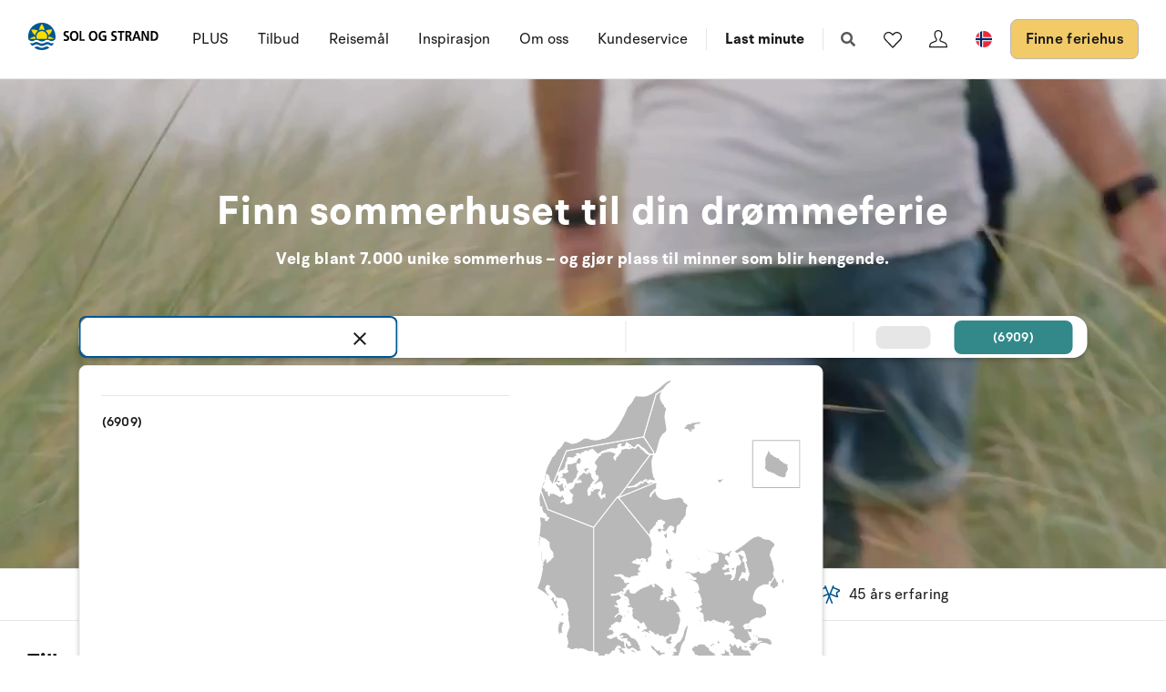

--- FILE ---
content_type: text/html; charset=utf-8
request_url: https://www.sologstrand.no/
body_size: 32918
content:
<!DOCTYPE html>
<html lang="nb-NO" data-alt-lang="" data-currency="NOK" data-raptor-content-id="">
<head>
  <script id="CookieConsent" src="https://policy.app.cookieinformation.com/uc.js" data-culture="nb" data-gcm-enabled="false" type="text/javascript"></script>



    <!-- Google Tag Manager -->
    <script>!function () { "use strict"; function l(e) { for (var t = e, r = 0, n = document.cookie.split(";"); r < n.length; r++) { var o = n[r].split("="); if (o[0].trim() === t) return o[1] } } function s(e) { return localStorage.getItem(e) } function u(e) { return window[e] } function A(e, t) { e = document.querySelector(e); return t ? null == e ? void 0 : e.getAttribute(t) : null == e ? void 0 : e.textContent } var e = window, t = document, r = "script", n = "dataLayer", o = "https://ss.sologstrand.dk", a = "", i = "cru8zzbiottc", c = "3i02=aWQ9R1RNLUtGNFJWNQ%3D%3D&page=2", g = "stapeUserId", v = "", E = "", d = !1; try { var d = !!g && (m = navigator.userAgent, !!(m = new RegExp("Version/([0-9._]+)(.*Mobile)?.*Safari.*").exec(m))) && 16.4 <= parseFloat(m[1]), f = "stapeUserId" === g, I = d && !f ? function (e, t, r) { void 0 === t && (t = ""); var n = { cookie: l, localStorage: s, jsVariable: u, cssSelector: A }, t = Array.isArray(t) ? t : [t]; if (e && n[e]) for (var o = n[e], a = 0, i = t; a < i.length; a++) { var c = i[a], c = r ? o(c, r) : o(c); if (c) return c } else console.warn("invalid uid source", e) }(g, v, E) : void 0; d = d && (!!I || f) } catch (e) { console.error(e) } var m = e, g = (m[n] = m[n] || [], m[n].push({ "gtm.start": (new Date).getTime(), event: "gtm.js" }), t.getElementsByTagName(r)[0]), v = I ? "&bi=" + encodeURIComponent(I) : "", E = t.createElement(r), f = (d && (i = 8 < i.length ? i.replace(/([a-z]{8}$)/, "kp$1") : "kp" + i), !d && a ? a : o); E.async = !0, E.src = f + "/" + i + ".js?" + c + v, null != (e = g.parentNode) && e.insertBefore(E, g) }();</script>
    <!-- End Google Tag Manager -->

  <script defer src="https://maps.googleapis.com/maps/api/js?key=AIzaSyDLkYrzQrItp04YWV1p0xizc9SxJUmvdTc"></script>
  <script defer type="module" src="/dist/assets/init-DiBt15Aj.js"></script>
  <script defer type="module" src="/dist/assets/helpers-l0sNRNKZ.js"></script>
  <script defer type="module" src="/dist/assets/app-DgKUifiU.js"></script>
  <meta name="p:domain_verify" content="f48ab2a5fcc4b1df3c56dcfda1629d58" />
  <meta name="google-site-verification" content="jtTOitX6tNJNdLoqSjklqdvZ0wRTK_0G2BKk-IBMwB0" />

  
<link rel="preconnect" href="https://fonts.gstatic.com">
<link rel="preconnect" href="https://pro.fontawesome.com">

<link rel="stylesheet" href="https://fonts.googleapis.com/icon?family=Material+Icons" media="print" onload="this.media='all'; this.onload=null;" crossorigin="anonymous" />
<link rel="stylesheet" href="https://pro.fontawesome.com/releases/v5.10.0/css/solid.css" media="print" onload="this.media='all'; this.onload=null;" crossorigin="anonymous" data-auto-a11y="true" />
<link rel="stylesheet" href="https://pro.fontawesome.com/releases/v5.10.0/css/brands.css" media="print" onload="this.media='all'; this.onload=null;" crossorigin="anonymous" data-auto-a11y="true" />
<link rel="stylesheet" href="https://pro.fontawesome.com/releases/v5.10.0/css/fontawesome.css" media="print" onload="this.media='all'; this.onload=null;" crossorigin="anonymous" data-auto-a11y="true" />
<link rel="stylesheet" href="/dist/assets/main-RhJk_Jpd.css" />


  
  <meta name="description" content="Lei deilig og familievennlige feriehus og ferieleilighet i Danmark - bredt utvalg, alle prislag - finn det huset som passer dere og bestlll online">
  <meta property="og:description" content="Lei deilig og familievennlige feriehus og ferieleilighet i Danmark - bredt utvalg, alle prislag - finn det huset som passer dere og bestlll online" />
  <meta name="twitter:description" content="Lei deilig og familievennlige feriehus og ferieleilighet i Danmark - bredt utvalg, alle prislag - finn det huset som passer dere og bestlll online">
    <link rel="alternate" hreflang="da" href="https://www.sologstrand.dk/" />
    <link rel="alternate" hreflang="de" href="https://www.sonneundstrand.de/" />
    <link rel="alternate" hreflang="no" href="https://www.sologstrand.no/" />
    <link rel="alternate" hreflang="nl" href="https://www.sologstrand.nl/" />
    <link rel="alternate" hreflang="sv" href="https://www.sologstrand.se/" />
    <link rel="alternate" hreflang="x-default" href="https://www.sologstrand.com/" />
    <meta property="og:image" content="/media/hnrjj5mr/lild-beach_-christian-fabervb.jpg?width=1200&amp;height=630&amp;v=1dc684af0325010" />
    <meta name="twitter:image" content="/media/hnrjj5mr/lild-beach_-christian-fabervb.jpg?width=1200&amp;height=630&amp;v=1dc684af0325010" />

<meta charset="utf-8">
<meta http-equiv="x-ua-compatible" content="ie=edge">
<meta name="viewport" content="width=device-width, initial-scale=1">
<title>Feriehus i Danmark | Sol og Strand</title>

  <link rel="canonical" href="https://www.sologstrand.no/" />

<meta name="twitter:card" content="summary_large_image">
<meta name="twitter:title" content="Feriehus i Danmark | Sol og Strand">

<meta property="og:title" content="Feriehus i Danmark | Sol og Strand" />
<meta property="og:type" content="website" />
<meta property="og:url" content="">


  <meta name="og:site_name" content="Sol og Strand" />



  <meta name="google-site-verification" content="kFaRRONNIB01f_lVGAqs-xjGT8EvtzdJmyWNtXfM-6A" />
<style>
.icon-scroll {
bottom: 90px;
}
@media only screen and (max-width: 767px) {
.tabs {
display:none!important;
}
#afb0a1f0e-342a-4599-b4b4-a11316306838 {
height: calc(100vh - 84px);
}
}


@media only screen and (min-width: 480px) {
.slider .slider-splash {
        width: 150px;
        height: 150px;
        top: -175px;
        border-radius: 150px;
        right: -4%;
}
}


</style>

  <script id="config" type="application/json">
    {
    "integrationBrokerUrl":"https://api.sologstrand.dk",
    "housePageUrl":"/feriehus",
    "searchPageUrl": "/finne-feriehus",
    "checkoutPageUrl": "/checkout",
    "customerAreaUrl": "/min-bestilling",
    "siteCurrency": "NOK",
    "siteName": "Sol og Strand",
    "currentPageKey": "6cb60d73-f0c6-4e89-a81e-c09f91a818fc",
    "attractionsSearchPageUrl": "/attraksjoner/soek",
    "attractionDetailsPageUrl": "/attraksjoner/attraktion",
    "attractionsPage": "/attraksjoner",
    "siteLanguageId": "nb",
    "currentUrlDa": "https://www.sologstrand.dk/",
    "currentUrlDe": "https://www.sonneundstrand.de/",
    "currentUrlSe": "https://www.sologstrand.se/",
    "currentUrlNo": "https://www.sologstrand.no/",
    "currentUrlUk": "https://www.sologstrand.com/",
    "currentUrlNl": "https://www.sologstrand.nl/",
    "debugMode": "false"
    }
  </script>
  
    <script type="text/javascript">
    const setMomentLocale = function(moment) {
        if(moment != undefined){
            moment.locale('nb-NO', {"months":["januar","februar","mars","april","mai","juni","juli","august","september","oktober","november","desember"],"monthsShort":["jan","feb","mar","apr","mai","jun","jul","aug","sep","okt","nov","des"],"monthsParseExact":true,"weekdays":["søndag","mandag","tirsdag","onsdag","torsdag","fredag","lørdag"],"weekdaysShort":["søn","man","tir","ons","tor","fre","lør"],"weekdaysMin":["sø","ma","ti","on","to","fr","lø"],"weekdaysParseExact":true,"week":{"dow":1,"doy":7}});
        }
    };
</script>
  

    <script type="text/javascript">
      window.raptor||(window.raptor={q:[{event:"trackevent",params:{p1:"pageview"}}],push:function(event,params,options){this.q.push({event:event,params:params,options:options})},customerId:"16018",serverSideCookies: ['rsa']});
    </script>
<script type="text/javascript">!function(T,l,y){var S=T.location,k="script",D="instrumentationKey",C="ingestionendpoint",I="disableExceptionTracking",E="ai.device.",b="toLowerCase",w="crossOrigin",N="POST",e="appInsightsSDK",t=y.name||"appInsights";(y.name||T[e])&&(T[e]=t);var n=T[t]||function(d){var g=!1,f=!1,m={initialize:!0,queue:[],sv:"5",version:2,config:d};function v(e,t){var n={},a="Browser";return n[E+"id"]=a[b](),n[E+"type"]=a,n["ai.operation.name"]=S&&S.pathname||"_unknown_",n["ai.internal.sdkVersion"]="javascript:snippet_"+(m.sv||m.version),{time:function(){var e=new Date;function t(e){var t=""+e;return 1===t.length&&(t="0"+t),t}return e.getUTCFullYear()+"-"+t(1+e.getUTCMonth())+"-"+t(e.getUTCDate())+"T"+t(e.getUTCHours())+":"+t(e.getUTCMinutes())+":"+t(e.getUTCSeconds())+"."+((e.getUTCMilliseconds()/1e3).toFixed(3)+"").slice(2,5)+"Z"}(),iKey:e,name:"Microsoft.ApplicationInsights."+e.replace(/-/g,"")+"."+t,sampleRate:100,tags:n,data:{baseData:{ver:2}}}}var h=d.url||y.src;if(h){function a(e){var t,n,a,i,r,o,s,c,u,p,l;g=!0,m.queue=[],f||(f=!0,t=h,s=function(){var e={},t=d.connectionString;if(t)for(var n=t.split(";"),a=0;a<n.length;a++){var i=n[a].split("=");2===i.length&&(e[i[0][b]()]=i[1])}if(!e[C]){var r=e.endpointsuffix,o=r?e.location:null;e[C]="https://"+(o?o+".":"")+"dc."+(r||"services.visualstudio.com")}return e}(),c=s[D]||d[D]||"",u=s[C],p=u?u+"/v2/track":d.endpointUrl,(l=[]).push((n="SDK LOAD Failure: Failed to load Application Insights SDK script (See stack for details)",a=t,i=p,(o=(r=v(c,"Exception")).data).baseType="ExceptionData",o.baseData.exceptions=[{typeName:"SDKLoadFailed",message:n.replace(/\./g,"-"),hasFullStack:!1,stack:n+"\nSnippet failed to load ["+a+"] -- Telemetry is disabled\nHelp Link: https://go.microsoft.com/fwlink/?linkid=2128109\nHost: "+(S&&S.pathname||"_unknown_")+"\nEndpoint: "+i,parsedStack:[]}],r)),l.push(function(e,t,n,a){var i=v(c,"Message"),r=i.data;r.baseType="MessageData";var o=r.baseData;return o.message='AI (Internal): 99 message:"'+("SDK LOAD Failure: Failed to load Application Insights SDK script (See stack for details) ("+n+")").replace(/\"/g,"")+'"',o.properties={endpoint:a},i}(0,0,t,p)),function(e,t){if(JSON){var n=T.fetch;if(n&&!y.useXhr)n(t,{method:N,body:JSON.stringify(e),mode:"cors"});else if(XMLHttpRequest){var a=new XMLHttpRequest;a.open(N,t),a.setRequestHeader("Content-type","application/json"),a.send(JSON.stringify(e))}}}(l,p))}function i(e,t){f||setTimeout(function(){!t&&m.core||a()},500)}var e=function(){var n=l.createElement(k);n.src=h;var e=y[w];return!e&&""!==e||"undefined"==n[w]||(n[w]=e),n.onload=i,n.onerror=a,n.onreadystatechange=function(e,t){"loaded"!==n.readyState&&"complete"!==n.readyState||i(0,t)},n}();y.ld<0?l.getElementsByTagName("head")[0].appendChild(e):setTimeout(function(){l.getElementsByTagName(k)[0].parentNode.appendChild(e)},y.ld||0)}try{m.cookie=l.cookie}catch(p){}function t(e){for(;e.length;)!function(t){m[t]=function(){var e=arguments;g||m.queue.push(function(){m[t].apply(m,e)})}}(e.pop())}var n="track",r="TrackPage",o="TrackEvent";t([n+"Event",n+"PageView",n+"Exception",n+"Trace",n+"DependencyData",n+"Metric",n+"PageViewPerformance","start"+r,"stop"+r,"start"+o,"stop"+o,"addTelemetryInitializer","setAuthenticatedUserContext","clearAuthenticatedUserContext","flush"]),m.SeverityLevel={Verbose:0,Information:1,Warning:2,Error:3,Critical:4};var s=(d.extensionConfig||{}).ApplicationInsightsAnalytics||{};if(!0!==d[I]&&!0!==s[I]){var c="onerror";t(["_"+c]);var u=T[c];T[c]=function(e,t,n,a,i){var r=u&&u(e,t,n,a,i);return!0!==r&&m["_"+c]({message:e,url:t,lineNumber:n,columnNumber:a,error:i}),r},d.autoExceptionInstrumented=!0}return m}(y.cfg);function a(){y.onInit&&y.onInit(n)}(T[t]=n).queue&&0===n.queue.length?(n.queue.push(a),n.trackPageView({})):a()}(window,document,{
src: "https://js.monitor.azure.com/scripts/b/ai.2.min.js", // The SDK URL Source
crossOrigin: "anonymous", 
cfg: { // Application Insights Configuration
    connectionString: 'InstrumentationKey=3765ee22-a758-4e7b-a8e4-ad094234bb6f;IngestionEndpoint=https://westeurope-5.in.applicationinsights.azure.com/;LiveEndpoint=https://westeurope.livediagnostics.monitor.azure.com/;ApplicationId=89d042b4-41c8-4e95-a2e9-289bd72749a8'
}});</script></head>
<body class="page-loading house-class-false search-class-false">
  <!-- Google Tag Manager (noscript) -->
    <noscript><iframe src="https://ss.sologstrand.dk/ns.html?id=GTM-KF4RV5" height="0" width="0" style="display:none;visibility:hidden"></iframe></noscript>
  <!-- End Google Tag Manager (noscript) -->

  <div id="combine"
       v-bind:class="{'mobile-nav-visible': MobileNavVisible,
        'mini-cart-visible': MiniCartVisible,
        'search-visible': SearchModalVisible,
        'store-filter-visible' : FilterVisible}">
    <div id="megaMenuOverlay" ref="megaMenuOverlay"></div>

      <navigationbar logo-url="https://www.sologstrand.no/media/za4dihco/logo_sos_sommerhusudl_nl_neg_black.svg" :hide-raffle="false" site-alt="Sol og Strand" current-id="6312" :simple="false"></navigationbar>

    



        <div class="widget-hide">
            

<section class="section iconlistusp " style='background-color:#f2f2f2;' id="aa6dca86d-bf34-4280-824c-ad161476d012">
    <div class="container-fluid layout-center offset">
            <div class="section-content  carousel" data-flickity='{ "groupCells": true , "pageDots": false , "contain": true , "imagesLoaded": true }'>
                    <div class="col-s-50 pos-relative carousel-cell">
                        <article class="iconlistusp-item align-items-center">
                                <a href="/finne-feriehus?f_swimming_pool=true" class="stretched-link">
                                        <picture class="iconlistusp-picture">
                                            <source data-srcset="/media/ikrnqms3/pool.svg?width=48&amp;v=1dc684b01de8b30&amp;format=webp&amp;quality=85" />
                                            <source data-srcset="/media/ikrnqms3/pool.svg?width=48&amp;v=1dc684b01de8b30&amp;quality=85" />
                                            <source srcset="/media/ikrnqms3/pool.svg?width=48&amp;v=1dc684b01de8b30&amp;quality=85" />
                                            <img itemprop="thumbnail" v-bind:class="{'lazyload':VueInititiated}"
                                                 src="/media/ikrnqms3/pool.svg?width=48&amp;v=1dc684b01de8b30&amp;quality=85"
                                                 data-sizes="auto"
                                                 alt="Pool" />
                                        </picture>
                                        <h2 class="iconlistusp-heading">Pool</h2>
                                        <div class="iconlistusp-text">
                                            
                                        </div>
                                </a>
                        </article>
                    </div>
                    <div class="col-s-50 pos-relative carousel-cell">
                        <article class="iconlistusp-item align-items-center">
                                <a href="/finne-feriehus?guests=0%2C0%2C0%2C1" class="stretched-link">
                                        <picture class="iconlistusp-picture">
                                            <source data-srcset="/media/yirfww0s/husdyr.svg?width=48&amp;v=1dc684b02370b70&amp;format=webp&amp;quality=85" />
                                            <source data-srcset="/media/yirfww0s/husdyr.svg?width=48&amp;v=1dc684b02370b70&amp;quality=85" />
                                            <source srcset="/media/yirfww0s/husdyr.svg?width=48&amp;v=1dc684b02370b70&amp;quality=85" />
                                            <img itemprop="thumbnail" v-bind:class="{'lazyload':VueInititiated}"
                                                 src="/media/yirfww0s/husdyr.svg?width=48&amp;v=1dc684b02370b70&amp;quality=85"
                                                 data-sizes="auto"
                                                 alt="Kj&#xE6;ledyr" />
                                        </picture>
                                        <h2 class="iconlistusp-heading">Kj&#xE6;ledyr</h2>
                                        <div class="iconlistusp-text">
                                            
                                        </div>
                                </a>
                        </article>
                    </div>
                    <div class="col-s-50 pos-relative carousel-cell">
                        <article class="iconlistusp-item align-items-center">
                                <a href="/finne-feriehus?page=1&amp;f_Gratis_badeland=true" class="stretched-link">
                                        <picture class="iconlistusp-picture">
                                            <source data-srcset="/media/oetlcaqs/free-water-park.png?width=48&amp;v=1dc684b064085c0&amp;format=webp&amp;quality=85" />
                                            <source data-srcset="/media/oetlcaqs/free-water-park.png?width=48&amp;v=1dc684b064085c0&amp;quality=85" />
                                            <source srcset="/media/oetlcaqs/free-water-park.png?width=48&amp;v=1dc684b064085c0&amp;quality=85" />
                                            <img itemprop="thumbnail" v-bind:class="{'lazyload':VueInititiated}"
                                                 src="/media/oetlcaqs/free-water-park.png?width=48&amp;v=1dc684b064085c0&amp;quality=85"
                                                 data-sizes="auto"
                                                 alt="Gratis Badeland" />
                                        </picture>
                                        <h2 class="iconlistusp-heading">Gratis Badeland</h2>
                                        <div class="iconlistusp-text">
                                            
                                        </div>
                                </a>
                        </article>
                    </div>
                    <div class="col-s-50 pos-relative carousel-cell">
                        <article class="iconlistusp-item align-items-center">
                                <a href="/finne-feriehus?minDiscount=1" class="stretched-link">
                                        <picture class="iconlistusp-picture">
                                            <source data-srcset="/media/csahsihb/discount.png?width=48&amp;v=1dc684b05771b40&amp;format=webp&amp;quality=85" />
                                            <source data-srcset="/media/csahsihb/discount.png?width=48&amp;v=1dc684b05771b40&amp;quality=85" />
                                            <source srcset="/media/csahsihb/discount.png?width=48&amp;v=1dc684b05771b40&amp;quality=85" />
                                            <img itemprop="thumbnail" v-bind:class="{'lazyload':VueInititiated}"
                                                 src="/media/csahsihb/discount.png?width=48&amp;v=1dc684b05771b40&amp;quality=85"
                                                 data-sizes="auto"
                                                 alt="Rabatt" />
                                        </picture>
                                        <h2 class="iconlistusp-heading">Rabatt</h2>
                                        <div class="iconlistusp-text">
                                            
                                        </div>
                                </a>
                        </article>
                    </div>
                    <div class="col-s-50 pos-relative carousel-cell">
                        <article class="iconlistusp-item align-items-center">
                                <a href="/finne-feriehus?f_outdoor_spa=true" class="stretched-link">
                                        <picture class="iconlistusp-picture">
                                            <source data-srcset="/media/stqjxs3x/spa.svg?width=48&amp;v=1dc684b02f4b620&amp;format=webp&amp;quality=85" />
                                            <source data-srcset="/media/stqjxs3x/spa.svg?width=48&amp;v=1dc684b02f4b620&amp;quality=85" />
                                            <source srcset="/media/stqjxs3x/spa.svg?width=48&amp;v=1dc684b02f4b620&amp;quality=85" />
                                            <img itemprop="thumbnail" v-bind:class="{'lazyload':VueInititiated}"
                                                 src="/media/stqjxs3x/spa.svg?width=48&amp;v=1dc684b02f4b620&amp;quality=85"
                                                 data-sizes="auto"
                                                 alt="Utend&#xF8;rs spa" />
                                        </picture>
                                        <h2 class="iconlistusp-heading">Utend&#xF8;rs spa</h2>
                                        <div class="iconlistusp-text">
                                            
                                        </div>
                                </a>
                        </article>
                    </div>
                    <div class="col-s-50 pos-relative carousel-cell">
                        <article class="iconlistusp-item align-items-center">
                                <a href="/finne-feriehus?f_sea_view_from_house=true" class="stretched-link">
                                        <picture class="iconlistusp-picture">
                                            <source data-srcset="/media/ldhberks/havudsigt.svg?width=48&amp;v=1dc684b02009220&amp;format=webp&amp;quality=85" />
                                            <source data-srcset="/media/ldhberks/havudsigt.svg?width=48&amp;v=1dc684b02009220&amp;quality=85" />
                                            <source srcset="/media/ldhberks/havudsigt.svg?width=48&amp;v=1dc684b02009220&amp;quality=85" />
                                            <img itemprop="thumbnail" v-bind:class="{'lazyload':VueInititiated}"
                                                 src="/media/ldhberks/havudsigt.svg?width=48&amp;v=1dc684b02009220&amp;quality=85"
                                                 data-sizes="auto"
                                                 alt="Havutsikt" />
                                        </picture>
                                        <h2 class="iconlistusp-heading">Havutsikt</h2>
                                        <div class="iconlistusp-text">
                                            
                                        </div>
                                </a>
                        </article>
                    </div>
                    <div class="col-s-50 pos-relative carousel-cell">
                        <article class="iconlistusp-item align-items-center">
                                <a href="/finne-feriehus?f_activity_room=true" class="stretched-link">
                                        <picture class="iconlistusp-picture">
                                            <source data-srcset="/media/011p2f51/aktivitetsrum-v2.svg?width=48&amp;v=1dc684b03bb1360&amp;format=webp&amp;quality=85" />
                                            <source data-srcset="/media/011p2f51/aktivitetsrum-v2.svg?width=48&amp;v=1dc684b03bb1360&amp;quality=85" />
                                            <source srcset="/media/011p2f51/aktivitetsrum-v2.svg?width=48&amp;v=1dc684b03bb1360&amp;quality=85" />
                                            <img itemprop="thumbnail" v-bind:class="{'lazyload':VueInititiated}"
                                                 src="/media/011p2f51/aktivitetsrum-v2.svg?width=48&amp;v=1dc684b03bb1360&amp;quality=85"
                                                 data-sizes="auto"
                                                 alt="Aktivitetsrom" />
                                        </picture>
                                        <h2 class="iconlistusp-heading">Aktivitetsrom</h2>
                                        <div class="iconlistusp-text">
                                            
                                        </div>
                                </a>
                        </article>
                    </div>
                    <div class="col-s-50 pos-relative carousel-cell">
                        <article class="iconlistusp-item align-items-center">
                                <a href="/finne-feriehus?f_charging_station=true" class="stretched-link">
                                        <picture class="iconlistusp-picture">
                                            <source data-srcset="/media/4i3p4dtc/streamline-icon-clean-car-cable-charge-1-24x24.svg?width=48&amp;v=1dc684b04131e70&amp;format=webp&amp;quality=85" />
                                            <source data-srcset="/media/4i3p4dtc/streamline-icon-clean-car-cable-charge-1-24x24.svg?width=48&amp;v=1dc684b04131e70&amp;quality=85" />
                                            <source srcset="/media/4i3p4dtc/streamline-icon-clean-car-cable-charge-1-24x24.svg?width=48&amp;v=1dc684b04131e70&amp;quality=85" />
                                            <img itemprop="thumbnail" v-bind:class="{'lazyload':VueInititiated}"
                                                 src="/media/4i3p4dtc/streamline-icon-clean-car-cable-charge-1-24x24.svg?width=48&amp;v=1dc684b04131e70&amp;quality=85"
                                                 data-sizes="auto"
                                                 alt="Ladestasjon" />
                                        </picture>
                                        <h2 class="iconlistusp-heading">Ladestasjon</h2>
                                        <div class="iconlistusp-text">
                                            
                                        </div>
                                </a>
                        </article>
                    </div>
                    <div class="col-s-50 pos-relative carousel-cell">
                        <article class="iconlistusp-item align-items-center">
                                <a href="/finne-feriehus?f_energysafe=true" class="stretched-link">
                                        <picture class="iconlistusp-picture">
                                            <source data-srcset="/media/gf4djrr0/energivenligt.svg?width=48&amp;v=1dc684b02e6fa80&amp;format=webp&amp;quality=85" />
                                            <source data-srcset="/media/gf4djrr0/energivenligt.svg?width=48&amp;v=1dc684b02e6fa80&amp;quality=85" />
                                            <source srcset="/media/gf4djrr0/energivenligt.svg?width=48&amp;v=1dc684b02e6fa80&amp;quality=85" />
                                            <img itemprop="thumbnail" v-bind:class="{'lazyload':VueInititiated}"
                                                 src="/media/gf4djrr0/energivenligt.svg?width=48&amp;v=1dc684b02e6fa80&amp;quality=85"
                                                 data-sizes="auto"
                                                 alt="Energivennlig" />
                                        </picture>
                                        <h2 class="iconlistusp-heading">Energivennlig</h2>
                                        <div class="iconlistusp-text">
                                            
                                        </div>
                                </a>
                        </article>
                    </div>
                    <div class="col-s-50 pos-relative carousel-cell">
                        <article class="iconlistusp-item align-items-center">
                                <a href="/finne-feriehus?f_key_at_house=true" class="stretched-link">
                                        <picture class="iconlistusp-picture">
                                            <source data-srcset="/media/d3oljm33/noeglevedhuset.svg?width=48&amp;v=1dc684b02d5bc70&amp;format=webp&amp;quality=85" />
                                            <source data-srcset="/media/d3oljm33/noeglevedhuset.svg?width=48&amp;v=1dc684b02d5bc70&amp;quality=85" />
                                            <source srcset="/media/d3oljm33/noeglevedhuset.svg?width=48&amp;v=1dc684b02d5bc70&amp;quality=85" />
                                            <img itemprop="thumbnail" v-bind:class="{'lazyload':VueInititiated}"
                                                 src="/media/d3oljm33/noeglevedhuset.svg?width=48&amp;v=1dc684b02d5bc70&amp;quality=85"
                                                 data-sizes="auto"
                                                 alt="N&#xF8;kkelboks" />
                                        </picture>
                                        <h2 class="iconlistusp-heading">N&#xF8;kkelboks</h2>
                                        <div class="iconlistusp-text">
                                            
                                        </div>
                                </a>
                        </article>
                    </div>
                    <div class="col-s-50 pos-relative carousel-cell">
                        <article class="iconlistusp-item align-items-center">
                                <a href="/finne-feriehus?f_golf=true" class="stretched-link">
                                        <picture class="iconlistusp-picture">
                                            <source data-srcset="/media/onrmuzad/golf-field.png?width=48&amp;v=1dc684b0550f5a0&amp;format=webp&amp;quality=85" />
                                            <source data-srcset="/media/onrmuzad/golf-field.png?width=48&amp;v=1dc684b0550f5a0&amp;quality=85" />
                                            <source srcset="/media/onrmuzad/golf-field.png?width=48&amp;v=1dc684b0550f5a0&amp;quality=85" />
                                            <img itemprop="thumbnail" v-bind:class="{'lazyload':VueInititiated}"
                                                 src="/media/onrmuzad/golf-field.png?width=48&amp;v=1dc684b0550f5a0&amp;quality=85"
                                                 data-sizes="auto"
                                                 alt="N&#xE6;r golf" />
                                        </picture>
                                        <h2 class="iconlistusp-heading">N&#xE6;r golf</h2>
                                        <div class="iconlistusp-text">
                                            
                                        </div>
                                </a>
                        </article>
                    </div>
                    <div class="col-s-50 pos-relative carousel-cell">
                        <article class="iconlistusp-item align-items-center">
                                <a href="/finne-feriehus?f_wood_stove=true" class="stretched-link">
                                        <picture class="iconlistusp-picture">
                                            <source data-srcset="/media/io5bxbo0/pejs.svg?width=48&amp;v=1dc684b0298b370&amp;format=webp&amp;quality=85" />
                                            <source data-srcset="/media/io5bxbo0/pejs.svg?width=48&amp;v=1dc684b0298b370&amp;quality=85" />
                                            <source srcset="/media/io5bxbo0/pejs.svg?width=48&amp;v=1dc684b0298b370&amp;quality=85" />
                                            <img itemprop="thumbnail" v-bind:class="{'lazyload':VueInititiated}"
                                                 src="/media/io5bxbo0/pejs.svg?width=48&amp;v=1dc684b0298b370&amp;quality=85"
                                                 data-sizes="auto"
                                                 alt="Vedovn" />
                                        </picture>
                                        <h2 class="iconlistusp-heading">Vedovn</h2>
                                        <div class="iconlistusp-text">
                                            
                                        </div>
                                </a>
                        </article>
                    </div>
                    <div class="col-s-50 pos-relative carousel-cell">
                        <article class="iconlistusp-item align-items-center">
                                <a href="/finne-feriehus?f_sea=0-300" class="stretched-link">
                                        <picture class="iconlistusp-picture">
                                            <source data-srcset="/media/ejzfp4wj/havafstand.svg?width=48&amp;v=1dc684b033d7ef0&amp;format=webp&amp;quality=85" />
                                            <source data-srcset="/media/ejzfp4wj/havafstand.svg?width=48&amp;v=1dc684b033d7ef0&amp;quality=85" />
                                            <source srcset="/media/ejzfp4wj/havafstand.svg?width=48&amp;v=1dc684b033d7ef0&amp;quality=85" />
                                            <img itemprop="thumbnail" v-bind:class="{'lazyload':VueInititiated}"
                                                 src="/media/ejzfp4wj/havafstand.svg?width=48&amp;v=1dc684b033d7ef0&amp;quality=85"
                                                 data-sizes="auto"
                                                 alt="N&#xE6;r havet" />
                                        </picture>
                                        <h2 class="iconlistusp-heading">N&#xE6;r havet</h2>
                                        <div class="iconlistusp-text">
                                            
                                        </div>
                                </a>
                        </article>
                    </div>
                    <div class="col-s-50 pos-relative carousel-cell">
                        <article class="iconlistusp-item align-items-center">
                                <a href="/finne-feriehus?tags=cleaningIncluded" class="stretched-link">
                                        <picture class="iconlistusp-picture">
                                            <source data-srcset="/media/cn1n1pvk/slutrengoering.svg?width=48&amp;v=1dc684b02e266a0&amp;format=webp&amp;quality=85" />
                                            <source data-srcset="/media/cn1n1pvk/slutrengoering.svg?width=48&amp;v=1dc684b02e266a0&amp;quality=85" />
                                            <source srcset="/media/cn1n1pvk/slutrengoering.svg?width=48&amp;v=1dc684b02e266a0&amp;quality=85" />
                                            <img itemprop="thumbnail" v-bind:class="{'lazyload':VueInititiated}"
                                                 src="/media/cn1n1pvk/slutrengoering.svg?width=48&amp;v=1dc684b02e266a0&amp;quality=85"
                                                 data-sizes="auto"
                                                 alt="Rengj&#xF8;ring inkl." />
                                        </picture>
                                        <h2 class="iconlistusp-heading">Rengj&#xF8;ring inkl.</h2>
                                        <div class="iconlistusp-text">
                                            
                                        </div>
                                </a>
                        </article>
                    </div>
                    <div class="col-s-50 pos-relative carousel-cell">
                        <article class="iconlistusp-item align-items-center">
                                <a href="/interhome" class="stretched-link">
                                        <picture class="iconlistusp-picture">
                                            <source data-srcset="/media/plpjso4n/worldwide.png?width=48&amp;v=1dc684b05bdc130&amp;format=webp&amp;quality=85" />
                                            <source data-srcset="/media/plpjso4n/worldwide.png?width=48&amp;v=1dc684b05bdc130&amp;quality=85" />
                                            <source srcset="/media/plpjso4n/worldwide.png?width=48&amp;v=1dc684b05bdc130&amp;quality=85" />
                                            <img itemprop="thumbnail" v-bind:class="{'lazyload':VueInititiated}"
                                                 src="/media/plpjso4n/worldwide.png?width=48&amp;v=1dc684b05bdc130&amp;quality=85"
                                                 data-sizes="auto"
                                                 alt="Internasjonal" />
                                        </picture>
                                        <h2 class="iconlistusp-heading">Internasjonal</h2>
                                        <div class="iconlistusp-text">
                                            
                                        </div>
                                </a>
                        </article>
                    </div>
                    <div class="col-s-50 pos-relative carousel-cell">
                        <article class="iconlistusp-item align-items-center">
                                <a href="/finne-feriehus?f_year_built=2020-2023" class="stretched-link">
                                        <picture class="iconlistusp-picture">
                                            <source data-srcset="/media/pi2puhkp/boligensalder.svg?width=48&amp;v=1dc684b01a1f760&amp;format=webp&amp;quality=85" />
                                            <source data-srcset="/media/pi2puhkp/boligensalder.svg?width=48&amp;v=1dc684b01a1f760&amp;quality=85" />
                                            <source srcset="/media/pi2puhkp/boligensalder.svg?width=48&amp;v=1dc684b01a1f760&amp;quality=85" />
                                            <img itemprop="thumbnail" v-bind:class="{'lazyload':VueInititiated}"
                                                 src="/media/pi2puhkp/boligensalder.svg?width=48&amp;v=1dc684b01a1f760&amp;quality=85"
                                                 data-sizes="auto"
                                                 alt="Nybygg" />
                                        </picture>
                                        <h2 class="iconlistusp-heading">Nybygg</h2>
                                        <div class="iconlistusp-text">
                                            
                                        </div>
                                </a>
                        </article>
                    </div>
                    <div class="col-s-50 pos-relative carousel-cell">
                        <article class="iconlistusp-item align-items-center">
                                <a href="/finne-feriehus?f_year_renovated=2020-2023" class="stretched-link">
                                        <picture class="iconlistusp-picture">
                                            <source data-srcset="/media/1cppo5hb/renoveret.svg?width=48&amp;v=1dc684b02897130&amp;format=webp&amp;quality=85" />
                                            <source data-srcset="/media/1cppo5hb/renoveret.svg?width=48&amp;v=1dc684b02897130&amp;quality=85" />
                                            <source srcset="/media/1cppo5hb/renoveret.svg?width=48&amp;v=1dc684b02897130&amp;quality=85" />
                                            <img itemprop="thumbnail" v-bind:class="{'lazyload':VueInititiated}"
                                                 src="/media/1cppo5hb/renoveret.svg?width=48&amp;v=1dc684b02897130&amp;quality=85"
                                                 data-sizes="auto"
                                                 alt="Nyoppusset" />
                                        </picture>
                                        <h2 class="iconlistusp-heading">Nyoppusset</h2>
                                        <div class="iconlistusp-text">
                                            
                                        </div>
                                </a>
                        </article>
                    </div>
                    <div class="col-s-50 pos-relative carousel-cell">
                        <article class="iconlistusp-item align-items-center">
                                <a href="/finne-feriehus?f_roofed_terrace=true" class="stretched-link">
                                        <picture class="iconlistusp-picture">
                                            <source data-srcset="/media/bwgmw2ru/terrasse.svg?width=48&amp;v=1dc684b027721b0&amp;format=webp&amp;quality=85" />
                                            <source data-srcset="/media/bwgmw2ru/terrasse.svg?width=48&amp;v=1dc684b027721b0&amp;quality=85" />
                                            <source srcset="/media/bwgmw2ru/terrasse.svg?width=48&amp;v=1dc684b027721b0&amp;quality=85" />
                                            <img itemprop="thumbnail" v-bind:class="{'lazyload':VueInititiated}"
                                                 src="/media/bwgmw2ru/terrasse.svg?width=48&amp;v=1dc684b027721b0&amp;quality=85"
                                                 data-sizes="auto"
                                                 alt="Overbygd terrasse" />
                                        </picture>
                                        <h2 class="iconlistusp-heading">Overbygd terrasse</h2>
                                        <div class="iconlistusp-text">
                                            
                                        </div>
                                </a>
                        </article>
                    </div>
            </div>
    </div>
</section>


        </div>

<section class="slider slider-section    " id="ac0379aa9-f7c5-4d78-a6cd-4a5d119df3e7">
    <div class="slider js-flickity" data-flickity-options='
      {
        "cellAlign": "left",
        "contain": 1,
        "prevNextButtons": false,
        "pageDots": false,
        "setGallerySize": 1,
        "imagesLoaded": 1,
        "wrapAround": false,
        "autoPlay": 5000,
        "pauseAutoPlayOnHover": false
      }
    '>

<section class="hero hero--75    hero--v-top" style='color:#ffffff;' style='background-color:#000000;' id="ace65f5ca-1384-441d-9bf6-968798594e4e">
  <div class="hero-inner">
    <div class="container">
      <div class="row row--center">
        <div class="hero-inner col-100 col-m-100">
              <h1 style='color:#ffffff;' class="hero-heading">Finn sommerhuset til din dr&#xF8;mmeferie</h1>
            <div class="hero-text">
              <h3><span class="text-big" style="color: white;"><strong>Velg blant 7.000 unike sommerhus – og gjør plass til minner som blir hengende.</strong></span></h3>
            </div>

          <div class="btn-group">
              
          </div>
        </div>
      </div>
    </div>
  </div>

    <div class="hero-video">
      <video class="hero-video__player" playsinline muted loop autoplay>
        <source src="/media/4mwhhrkb/vi-tester-pt-6.mp4" type="video/mp4">
      </video>
    </div>

    <div class="overlay " style="opacity:0.15"></div>


</section>

    </div>

        <quicksearch search-string-region="" search-string-destination="" hide-location-search="" splash-text="" splash-heading="" splash-url="" :is-expanded="true"></quicksearch>
        <div class="usp-bar">
            <ul>
                <li>
                    <img src="/assets/img/icons/icon-money-blue.svg" alt="Prisgaranti" />
                    <span>Prisgaranti</span>
                </li>
                <li>
                    <img src="/assets/img/icons/icon-office-blue.svg" alt="29 lokalbyr&#xE5;er" />
                    <span>29 lokalbyr&#xE5;er</span>
                </li>
                <li>
                    <img src="/assets/img/icons/icon-rating-blue.svg" alt="Karakterer 4.4/5" />
                    <span>Karakterer 4.4/5</span>
                </li>
                <li>
                    <img src="/assets/img/icons/icon-security-blue.svg" alt="Trygghetspakke" />
                    <span>Trygghetspakke</span>
                </li>
                <li>
                    <img src="/assets/img/icons/icon-flags-blue.svg" alt="45 &#xE5;rs erfaring" />
                    <span>45 &#xE5;rs erfaring</span>
                </li>
            </ul>
        </div>
</section>


  <section class="section grid lazy   grid--compact " style='background-color:#ffffff;' id="ae253279a-3f47-42e7-bb31-26084fc4dd94">
    <div class="container">
        <div class="row">
          <header class="col-100 grid-header">
            <h4>Tilbud og rabatter</h4>
            <p>Her finner du aktuelle tilbud og rabatter p&#xE5; feriehus over hele Danmark &#x2013; fra sommerferie med opptil 20&#x202F;% rabatt til spontane Last Minute-opphold og rabatterte miniferier</p>
          </header>
        </div>
      <div class="row  row--center ">

          <div class="col-25 col-m-50 col-s-100">

                <div class="grid-item grid-item--service widget-hide   " style='color:#222d38;'>
                  <article>
                        <figure class="cover-figure">
                            <figcaption class="cover-caption" style='color:#ffffff;'>Black Week: 15% rabatt </figcaption>
                          <picture>
                            <source data-sizes="auto" srcset="/media/x2kp0q52/forside-pods-mega-menu-464x400-1.png?v=1dc684afdfa2510&amp;height=350&amp;quality=80&format=webp" type="image/webp">
                            <source srcset="/media/x2kp0q52/forside-pods-mega-menu-464x400-1.png?v=1dc684afdfa2510&amp;height=350&amp;quality=80">
                            <img loading="lazy" data-sizes="auto" class="cover-img" src="/media/x2kp0q52/forside-pods-mega-menu-464x400-1.png?v=1dc684afdfa2510&amp;height=350&amp;quality=80" alt="Forside Pods &#x2B; Mega Menu 464X400 (1)" />
                          </picture>
                        </figure>
                        <footer>
                          <p><strong>Slå til nå og spar!</strong> Benytt deg av vår eksklusive Black Week og sikre deg <strong>15% rabatt</strong> på utvalgte feriehus.</p>
                          
                        </footer>
                  </article>
                </div>

          </div>
          <div class="col-25 col-m-50 col-s-100">

                <div class="grid-item grid-item--service    " style='color:#222d38;'>
                  <article>
                        <a href="https://www.sologstrand.no/finne-feriehus?page=1">
                          <figure class="cover-figure">
                              <figcaption class="cover-caption" style='color:#ffffff;'>Feriehus 2026, bestill n&#xE5;</figcaption>
                            <picture>
                              <source data-sizes="auto" srcset="/media/nqcp1ji5/test1-1.png?v=1dc684afc89cc30&amp;height=350&amp;quality=80&format=webp" type="image/webp">
                              <source srcset="/media/nqcp1ji5/test1-1.png?v=1dc684afc89cc30&amp;height=350&amp;quality=80">
                              <img data-sizes="auto" class="cover-img" loading="lazy" src="/media/nqcp1ji5/test1-1.png?v=1dc684afc89cc30&amp;height=350&amp;quality=80" alt="Test1 (1)" />
                            </picture>
                          </figure>
                        </a>
                        <footer>
                          <p><strong>Bestill mens utvalget er størst!<br /></strong>Bestill ferien din i dag.</p>
                          
                        </footer>
                  </article>
                </div>

          </div>
          <div class="col-25 col-m-50 col-s-100">

                <div class="grid-item grid-item--service widget-hide   " style='color:#222d38;'>
                  <article>
                        <a href="https://www.sologstrand.no/ferieinspirasjon/sommerkampanje">
                          <figure class="cover-figure">
                              <figcaption class="cover-caption" style='color:#f7cd63;'>Spar opp til 20% - Bestill senest 1. juli</figcaption>
                            <picture>
                              <source data-sizes="auto" srcset="/media/t5xpj2fi/1.jpg?v=1dc684aea3235e0&amp;height=350&amp;quality=80&format=webp" type="image/webp">
                              <source srcset="/media/t5xpj2fi/1.jpg?v=1dc684aea3235e0&amp;height=350&amp;quality=80">
                              <img data-sizes="auto" class="cover-img" loading="lazy" src="/media/t5xpj2fi/1.jpg?v=1dc684aea3235e0&amp;height=350&amp;quality=80" alt="1" />
                            </picture>
                          </figure>
                        </a>
                        <footer>
                          <p><strong>Opptil 20% rabatt fra 12. juli - 11. august</strong><br />Bestill sommerferien nå og spar opptil 20% fra 12. juli - 11. august. Bestill senest 1. juli.</p>
                          
                        </footer>
                  </article>
                </div>

          </div>
          <div class="col-25 col-m-50 col-s-100">

                <div class="grid-item grid-item--service widget-hide   " style='color:#222d38;'>
                  <article>
                        <a href="/ferieinspirasjon/nyttaar">
                          <figure class="cover-figure">
                              <figcaption class="cover-caption" style='color:#ffffff;'>Feir nytt&#xE5;r i en hytte</figcaption>
                            <picture>
                              <source data-sizes="auto" srcset="/media/2k1loi0a/jul-i-sommerhus.jpg?v=1dc684b05ec9960&amp;height=350&amp;quality=80&format=webp" type="image/webp">
                              <source srcset="/media/2k1loi0a/jul-i-sommerhus.jpg?v=1dc684b05ec9960&amp;height=350&amp;quality=80">
                              <img data-sizes="auto" class="cover-img" loading="lazy" src="/media/2k1loi0a/jul-i-sommerhus.jpg?v=1dc684b05ec9960&amp;height=350&amp;quality=80" alt="Jul I Sommerhus" />
                            </picture>
                          </figure>
                        </a>
                        <footer>
                          <p><strong>Nyttår 2024 i hytte</strong><br />Feir den i en hytte. Bestill i dag</p>
                          
                        </footer>
                  </article>
                </div>

          </div>
          <div class="col-25 col-m-50 col-s-100">

                <div class="grid-item grid-item--service widget-hide   " style='color:#222d38;'>
                  <article>
                        <figure class="cover-figure">
                            <figcaption class="cover-caption" style='color:#ffffff;'>Spar 20% p&#xE5; ukene 25-28</figcaption>
                          <picture>
                            <source data-sizes="auto" srcset="/media/zcrbjgif/design-uden-navn-51.png?v=1dc684ae9fd4330&amp;height=350&amp;quality=80&format=webp" type="image/webp">
                            <source srcset="/media/zcrbjgif/design-uden-navn-51.png?v=1dc684ae9fd4330&amp;height=350&amp;quality=80">
                            <img loading="lazy" data-sizes="auto" class="cover-img" src="/media/zcrbjgif/design-uden-navn-51.png?v=1dc684ae9fd4330&amp;height=350&amp;quality=80" alt="Design Uden Navn (51)" />
                          </picture>
                        </figure>
                        <footer>
                          <p><strong>Bestill nå - tilbudet utløper 30.04.24</strong><br />Reis i feriehus  og spar 20 prosent på ferien i feriehus i Danmark.</p>
                          
                        </footer>
                  </article>
                </div>

          </div>
          <div class="col-25 col-m-50 col-s-100">

                <div class="grid-item grid-item--service widget-hide   " style='color:#222d38;'>
                  <article>
                        <a href="/ferieinspirasjon/hoestferie" target="_blank">
                          <figure class="cover-figure">
                              <figcaption class="cover-caption" style='color:#ffffff;'>H&#xF8;stferie</figcaption>
                            <picture>
                              <source data-sizes="auto" srcset="/media/42ncnedk/efteraar_mor_og_boern_i_skov.jpg?v=1dc684b0d8db960&amp;height=350&amp;quality=80&format=webp" type="image/webp">
                              <source srcset="/media/42ncnedk/efteraar_mor_og_boern_i_skov.jpg?v=1dc684b0d8db960&amp;height=350&amp;quality=80">
                              <img data-sizes="auto" class="cover-img" loading="lazy" src="/media/42ncnedk/efteraar_mor_og_boern_i_skov.jpg?v=1dc684b0d8db960&amp;height=350&amp;quality=80" alt="Efteraar Mor Og Boern I Skov (1)" />
                            </picture>
                          </figure>
                        </a>
                        <footer>
                          <p><strong>Høstferie</strong></p>
<p>Hold høstferie i et feriehus, hvor dere kan hygge dere med familien foran vedovnen, nyte skogens gylne farger og være aktive i naturen.</p>
                          
                        </footer>
                  </article>
                </div>

          </div>
          <div class="col-25 col-m-50 col-s-100">

                <div class="grid-item grid-item--service    " style='color:#222d38;'>
                  <article>
                        <a href="/tilbud/last-minute">
                          <figure class="cover-figure">
                              <figcaption class="cover-caption" style='color:#ffffff;'>Last Minute - Spar opp til 40%</figcaption>
                            <picture>
                              <source data-sizes="auto" srcset="/media/dotfkxm1/sol-og-strand-last-minute.png?v=1dc684b0431a2f0&amp;height=350&amp;quality=80&format=webp" type="image/webp">
                              <source srcset="/media/dotfkxm1/sol-og-strand-last-minute.png?v=1dc684b0431a2f0&amp;height=350&amp;quality=80">
                              <img data-sizes="auto" class="cover-img" loading="lazy" src="/media/dotfkxm1/sol-og-strand-last-minute.png?v=1dc684b0431a2f0&amp;height=350&amp;quality=80" alt="Sol Og Strand Last Minute" />
                            </picture>
                          </figure>
                        </a>
                        <footer>
                          <p><strong>Last Minute</strong><br />Reis i feriehus  og spar opp til 40 prosent på ferien i feriehus.</p>
                          
                        </footer>
                  </article>
                </div>

          </div>
          <div class="col-25 col-m-50 col-s-100">

                <div class="grid-item grid-item--service    " style='color:#222d38;'>
                  <article>
                        <a href="/tilbud/miniferie">
                          <figure class="cover-figure">
                              <figcaption class="cover-caption" style='color:#ffffff;'>Miniferie - Forlenget helg med rabatt</figcaption>
                            <picture>
                              <source data-sizes="auto" srcset="/media/dkjphwu5/sol-og-strand-miniferie.png?v=1dc684b04b97090&amp;height=350&amp;quality=80&format=webp" type="image/webp">
                              <source srcset="/media/dkjphwu5/sol-og-strand-miniferie.png?v=1dc684b04b97090&amp;height=350&amp;quality=80">
                              <img data-sizes="auto" class="cover-img" loading="lazy" src="/media/dkjphwu5/sol-og-strand-miniferie.png?v=1dc684b04b97090&amp;height=350&amp;quality=80" alt="Sol Og Strand Miniferie" />
                            </picture>
                          </figure>
                        </a>
                        <footer>
                          <p><strong>Miniferie<br /></strong>Nyt en pause fra hverdagen med en miniferie ved kysten eller i byen. Miniferien kan vare fra 2-5 dager.</p>
<div class="flex-1 overflow-hidden">
<div class="react-scroll-to-bottom--css-qufwl-79elbk h-full">
<div class="react-scroll-to-bottom--css-qufwl-1n7m0yu">
<div class="flex flex-col pb-9 text-sm">
<div class="w-full text-token-text-primary" data-testid="conversation-turn-47">
<div class="px-4 py-2 justify-center text-base md:gap-6 m-auto">
<div class="flex flex-1 text-base mx-auto gap-3 md:px-5 lg:px-1 xl:px-5 md:max-w-3xl lg:max-w-[40rem] xl:max-w-[48rem] group final-completion">
<div class="relative flex w-full flex-col lg:w-[calc(100%-115px)] agent-turn">
<div class="flex-col gap-1 md:gap-3">
<div class="mt-1 flex justify-start gap-3 empty:hidden">
<div class="text-gray-400 flex self-end lg:self-center justify-center lg:justify-start mt-0 -ml-1 visible">
<div class="flex"></div>
<div class="flex items-center gap-1.5 text-xs"></div>
</div>
</div>
</div>
<div class="absolute">
<div class="flex w-full gap-2 items-center justify-center"></div>
</div>
</div>
</div>
</div>
</div>
</div>
</div>
</div>
</div>
<div class="w-full pt-2 md:pt-0 dark:border-white/20 md:border-transparent md:dark:border-transparent md:w-[calc(100%-.5rem)]">
<div class="relative flex h-full flex-1 items-stretch md:flex-col">
<div class="flex w-full items-center"></div>
</div>
</div>
                          
                        </footer>
                  </article>
                </div>

          </div>
          <div class="col-25 col-m-50 col-s-100">

                <div class="grid-item grid-item--service    " style='color:#222d38;'>
                  <article>
                        <a href="/tilbud/2-personers-rabatt">
                          <figure class="cover-figure">
                              <figcaption class="cover-caption" style='color:#ffffff;'>2-personer-rabat - Spar opptil 20%</figcaption>
                            <picture>
                              <source data-sizes="auto" srcset="/media/2hgpmkku/valentines-billede-1.png?v=1dc684ae8b029c0&amp;height=350&amp;quality=80&format=webp" type="image/webp">
                              <source srcset="/media/2hgpmkku/valentines-billede-1.png?v=1dc684ae8b029c0&amp;height=350&amp;quality=80">
                              <img data-sizes="auto" class="cover-img" loading="lazy" src="/media/2hgpmkku/valentines-billede-1.png?v=1dc684ae8b029c0&amp;height=350&amp;quality=80" alt="Valentines Billede (1)" />
                            </picture>
                          </figure>
                        </a>
                        <footer>
                          <p><strong>2-personer-rabatt</strong><br />Spar opptil 20% rabatt når dere kun er 2 personer i våre sommerhus eller ferieleiligheter.</p>
                          
                        </footer>
                  </article>
                </div>

          </div>

      </div>
    </div>
      <div class="block-background" style='background-color:#ffffff;'>
      </div>
  </section>




  <section class="section grid lazy   grid--compact " style='background-color:#ffffff;' id="a91fc659d-1651-4b1d-8559-5ab58456cbe0">
    <div class="container">
      <div class="row   ">

          <div class="col-100 col-s-100">

                <div class="grid-item grid-item--text" >
                  <!-- TrustBox widget - Carousel -->
<div class="trustpilot-widget" data-locale="nb-NO" data-template-id="53aa8912dec7e10d38f59f36" data-businessunit-id="469920190000640005002914" data-style-height="140px" data-style-width="100%" data-stars="4,5" data-review-languages="no,nb,nn"><a rel="noopener" href="https://no.trustpilot.com/review/www.sologstrand.dk" target="_blank">Trustpilot</a></div>
<!-- End TrustBox widget -->
<p> </p>
                </div>

          </div>

      </div>
    </div>
      <div class="block-background" style='background-color:#ffffff;'>
      </div>
  </section>




  <section class="section grid lazy   grid--compact " style='background-color:#114a6a;' id="a9a70e7ae-a771-4938-8548-59c42a1c15ad">
    <div class="container">
      <div class="row  row--center row--v-center">

          <div class="col-50 col-s-100">

                <div class="grid-item grid-item--text" style='color:#ffffff;'>
                  <h2 class="need-help__heading" style="font-size: 30px;">Våre nye feriehus – klare for din ferie</h2>
<div class="need-help__text">Oppdag våre nyeste feriehus – nøye utvalgt og perfekt for en avslappende pause. Enten du drømmer om ro ved vannet, naturopplevelser eller god plass til hele familien – her finner du nye favoritter som kombinerer komfort, stil og den perfekte feriestemningen.</div>
<p style="text-align: left;"><a style="display: inline-block; background-color: white; color: black; padding: 12px 24px; text-align: center; text-decoration: none; font-weight: bold; border-radius: 4px; margin-top: 15px; border: 1px solid #ddd;" href="https://www.sologstrand.no/nye-feriehus">Oppdag nye feriehus nå</a></p>
                </div>

          </div>
          <div class="col-50 col-s-100">

                <div class="grid-item grid-item--image" style='color:#ffffff;'>
                  <figure>
                        <a href="/nye-feriehus">

                          <picture>
                            <source data-srcset="/media/zmpo2pq0/ekstrabladet-udvalgte-billeder-til-artikel-3.png?width=300&amp;v=1dc684af7cc4420&amp;format=webp&amp;quality=85 300w, /media/zmpo2pq0/ekstrabladet-udvalgte-billeder-til-artikel-3.png?width=500&amp;v=1dc684af7cc4420&amp;format=webp&amp;quality=85 500w, /media/zmpo2pq0/ekstrabladet-udvalgte-billeder-til-artikel-3.png?width=750&amp;v=1dc684af7cc4420&amp;format=webp&amp;quality=85 750w, /media/zmpo2pq0/ekstrabladet-udvalgte-billeder-til-artikel-3.png?width=1000&amp;v=1dc684af7cc4420&amp;format=webp&amp;quality=85 1000w, /media/zmpo2pq0/ekstrabladet-udvalgte-billeder-til-artikel-3.png?width=1200&amp;v=1dc684af7cc4420&amp;format=webp&amp;quality=85 1200w, /media/zmpo2pq0/ekstrabladet-udvalgte-billeder-til-artikel-3.png?width=1600&amp;v=1dc684af7cc4420&amp;format=webp&amp;quality=85 1600w, /media/zmpo2pq0/ekstrabladet-udvalgte-billeder-til-artikel-3.png?width=1920&amp;v=1dc684af7cc4420&amp;format=webp&amp;quality=85 1920w" />
                            <source data-srcset="/media/zmpo2pq0/ekstrabladet-udvalgte-billeder-til-artikel-3.png?width=300&amp;v=1dc684af7cc4420&amp;quality=85 300w, /media/zmpo2pq0/ekstrabladet-udvalgte-billeder-til-artikel-3.png?width=500&amp;v=1dc684af7cc4420&amp;quality=85 500w, /media/zmpo2pq0/ekstrabladet-udvalgte-billeder-til-artikel-3.png?width=750&amp;v=1dc684af7cc4420&amp;quality=85 750w, /media/zmpo2pq0/ekstrabladet-udvalgte-billeder-til-artikel-3.png?width=1000&amp;v=1dc684af7cc4420&amp;quality=85 1000w, /media/zmpo2pq0/ekstrabladet-udvalgte-billeder-til-artikel-3.png?width=1200&amp;v=1dc684af7cc4420&amp;quality=85 1200w, /media/zmpo2pq0/ekstrabladet-udvalgte-billeder-til-artikel-3.png?width=1600&amp;v=1dc684af7cc4420&amp;quality=85 1600w, /media/zmpo2pq0/ekstrabladet-udvalgte-billeder-til-artikel-3.png?width=1920&amp;v=1dc684af7cc4420&amp;quality=85 1920w" />
                            <source srcset="/media/zmpo2pq0/ekstrabladet-udvalgte-billeder-til-artikel-3.png?width=750&amp;v=1dc684af7cc4420&amp;quality=85" />
                            <img loading="lazy" itemprop="thumbnail" v-bind:class="{'lazyload':VueInititiated}"
                            src="/media/zmpo2pq0/ekstrabladet-udvalgte-billeder-til-artikel-3.png?width=10&amp;v=1dc684af7cc4420"
                            data-sizes="auto"
                            alt="" />
                          </picture>
                        </a>

                  </figure>
                </div>

          </div>

      </div>
    </div>
      <div class="block-background" style='background-color:#114a6a;'>
      </div>
  </section>


    <section class="block " style='background-color:#ffffff;' id="aabbd1dff-fd5f-40b5-bfb0-2695821fc50b" raptor-module="GetUserRecommendations" raptor-recommended-ids="12-0519,51-1083,51-1079,11-0085,11-4609,41-3008,10-8245,11-0400">
        <div class="container">
            <div class="row row--v-center">
                    <div class="col-s-100 col-75">
                        <h5>Feriehus som kanskje kan v&#xE6;re av interesse for deg</h5>
                    </div>
            </div>
            <housefeed search-string="?id=12-0519%2C51-1083%2C51-1079%2C11-0085%2C11-4609%2C41-3008%2C10-8245%2C11-0400" :id-priority="[&quot;12-0519&quot;,&quot;51-1083&quot;,&quot;51-1079&quot;,&quot;11-0085&quot;,&quot;11-4609&quot;,&quot;41-3008&quot;,&quot;10-8245&quot;,&quot;11-0400&quot;]" size="8" raptor-module="GetUserRecommendations" :property-labels="[{&quot;id&quot;:&quot;bedrooms&quot;,&quot;title&quot;:&quot;Soverom&quot;,&quot;unit&quot;:&quot;stk&quot;},{&quot;id&quot;:&quot;317&quot;,&quot;title&quot;:&quot;Soverom&quot;,&quot;unit&quot;:&quot;&quot;},{&quot;id&quot;:&quot;max_adults&quot;,&quot;title&quot;:&quot;Soveplasser&quot;,&quot;unit&quot;:&quot;&quot;},{&quot;id&quot;:&quot;fenced_area&quot;,&quot;title&quot;:&quot;Hegnet tomt&quot;,&quot;unit&quot;:&quot;&quot;},{&quot;id&quot;:&quot;roofed_terrace&quot;,&quot;title&quot;:&quot;Overdekket terrasse&quot;,&quot;unit&quot;:&quot;m2&quot;},{&quot;id&quot;:&quot;playground_equipment&quot;,&quot;title&quot;:&quot;Utend&#xF8;rs leketing&quot;,&quot;unit&quot;:&quot;&quot;},{&quot;id&quot;:&quot;house_size&quot;,&quot;title&quot;:&quot;Boligareal&quot;,&quot;unit&quot;:&quot;m2&quot;},{&quot;id&quot;:&quot;high_chair&quot;,&quot;title&quot;:&quot;Barnestol&quot;,&quot;unit&quot;:&quot;stk&quot;},{&quot;id&quot;:&quot;activity_room&quot;,&quot;title&quot;:&quot;Aktivitetsrom&quot;,&quot;unit&quot;:&quot;&quot;},{&quot;id&quot;:&quot;298&quot;,&quot;title&quot;:&quot;Aktivitetsrom&quot;,&quot;unit&quot;:&quot;&quot;},{&quot;id&quot;:&quot;year_built&quot;,&quot;title&quot;:&quot;Bygge&#xE5;r&quot;,&quot;unit&quot;:&quot;&quot;},{&quot;id&quot;:&quot;76&quot;,&quot;title&quot;:&quot;Bostadens &#xE5;lder&quot;,&quot;unit&quot;:&quot;&quot;},{&quot;id&quot;:&quot;terrace&quot;,&quot;title&quot;:&quot;Terrasse&quot;,&quot;unit&quot;:&quot;m2&quot;},{&quot;id&quot;:&quot;fenced_terrace&quot;,&quot;title&quot;:&quot;Hegnet tomt&quot;,&quot;unit&quot;:&quot;&quot;},{&quot;id&quot;:&quot;pets_allowed&quot;,&quot;title&quot;:&quot;Husdyr tillatt&quot;,&quot;unit&quot;:&quot;&quot;},{&quot;id&quot;:&quot;70&quot;,&quot;title&quot;:&quot;Husdyr&quot;,&quot;unit&quot;:&quot;&quot;},{&quot;id&quot;:&quot;area_size&quot;,&quot;title&quot;:&quot;Grunn&quot;,&quot;unit&quot;:&quot;m2&quot;},{&quot;id&quot;:&quot;cot&quot;,&quot;title&quot;:&quot;Barneseng&quot;,&quot;unit&quot;:&quot;stk&quot;},{&quot;id&quot;:&quot;toilets&quot;,&quot;title&quot;:&quot;Toaletter&quot;,&quot;unit&quot;:&quot;stk&quot;},{&quot;id&quot;:&quot;wood_stove&quot;,&quot;title&quot;:&quot;Vedovn&quot;,&quot;unit&quot;:&quot;&quot;},{&quot;id&quot;:&quot;50&quot;,&quot;title&quot;:&quot;Vedovn&quot;,&quot;unit&quot;:&quot;&quot;},{&quot;id&quot;:&quot;year_renovated&quot;,&quot;title&quot;:&quot;Renovert&quot;,&quot;unit&quot;:&quot;&quot;},{&quot;id&quot;:&quot;77&quot;,&quot;title&quot;:&quot;Renovert&quot;,&quot;unit&quot;:&quot;&quot;},{&quot;id&quot;:&quot;washing_machine&quot;,&quot;title&quot;:&quot;Vaskemaskin&quot;,&quot;unit&quot;:&quot;&quot;},{&quot;id&quot;:&quot;freezer&quot;,&quot;title&quot;:&quot;Fryser&quot;,&quot;unit&quot;:&quot;&quot;},{&quot;id&quot;:&quot;tumbler&quot;,&quot;title&quot;:&quot;T&#xF8;rketrommel&quot;,&quot;unit&quot;:&quot;&quot;},{&quot;id&quot;:&quot;oven&quot;,&quot;title&quot;:&quot;Ovn&quot;,&quot;unit&quot;:&quot;&quot;},{&quot;id&quot;:&quot;dish_washer&quot;,&quot;title&quot;:&quot;Oppvaskmaskin&quot;,&quot;unit&quot;:&quot;&quot;},{&quot;id&quot;:&quot;microwave_oven&quot;,&quot;title&quot;:&quot;Mikrob&#xF8;lgeovn&quot;,&quot;unit&quot;:&quot;&quot;},{&quot;id&quot;:&quot;refrigerator&quot;,&quot;title&quot;:&quot;Kj&#xF8;leskap&quot;,&quot;unit&quot;:&quot;&quot;},{&quot;id&quot;:&quot;cooking_plates&quot;,&quot;title&quot;:&quot;Kokeplater&quot;,&quot;unit&quot;:&quot;&quot;},{&quot;id&quot;:&quot;swimming_pool&quot;,&quot;title&quot;:&quot;Sv&#xF8;mmebasseng&quot;,&quot;unit&quot;:&quot;&quot;},{&quot;id&quot;:&quot;25&quot;,&quot;title&quot;:&quot;Sv&#xF8;mmebasseng&quot;,&quot;unit&quot;:&quot;&quot;},{&quot;id&quot;:&quot;steam_cabin&quot;,&quot;title&quot;:&quot;Dampkabine&quot;,&quot;unit&quot;:&quot;&quot;},{&quot;id&quot;:&quot;19&quot;,&quot;title&quot;:&quot;Dampkabine&quot;,&quot;unit&quot;:&quot;&quot;},{&quot;id&quot;:&quot;sauna&quot;,&quot;title&quot;:&quot; Badstue&quot;,&quot;unit&quot;:&quot;&quot;},{&quot;id&quot;:&quot;whirlpool&quot;,&quot;title&quot;:&quot;Innend&#xF8;rs spa&quot;,&quot;unit&quot;:&quot;&quot;},{&quot;id&quot;:&quot;29&quot;,&quot;title&quot;:&quot;Innend&#xF8;rs spa&quot;,&quot;unit&quot;:&quot;&quot;},{&quot;id&quot;:&quot;outdoor_spa&quot;,&quot;title&quot;:&quot;Ute spa&quot;,&quot;unit&quot;:&quot;&quot;},{&quot;id&quot;:&quot;outdoor_spa&quot;,&quot;title&quot;:&quot;Ute spa&quot;,&quot;unit&quot;:&quot;&quot;},{&quot;id&quot;:&quot;sea&quot;,&quot;title&quot;:&quot;Hav&quot;,&quot;unit&quot;:&quot;m&quot;},{&quot;id&quot;:&quot;60&quot;,&quot;title&quot;:&quot;Avstand til hav&quot;,&quot;unit&quot;:&quot;m&quot;},{&quot;id&quot;:&quot;sea_view_from_house&quot;,&quot;title&quot;:&quot;Hav-/fjordutsikt fra huset&quot;,&quot;unit&quot;:&quot;&quot;},{&quot;id&quot;:&quot;66&quot;,&quot;title&quot;:&quot;Hav-/fjordutsikt&quot;,&quot;unit&quot;:&quot;&quot;},{&quot;id&quot;:&quot;shops&quot;,&quot;title&quot;:&quot;Innkj&#xF8;p&quot;,&quot;unit&quot;:&quot;m&quot;},{&quot;id&quot;:&quot;gaming_console&quot;,&quot;title&quot;:&quot;Spillkonsoll&quot;,&quot;unit&quot;:&quot;&quot;},{&quot;id&quot;:&quot;144&quot;,&quot;title&quot;:&quot;Internet (kabel)&quot;,&quot;unit&quot;:&quot;&quot;},{&quot;id&quot;:&quot;internet&quot;,&quot;title&quot;:&quot;Internet&quot;,&quot;unit&quot;:&quot;&quot;},{&quot;id&quot;:&quot;115&quot;,&quot;title&quot;:&quot;Wifi&quot;,&quot;unit&quot;:&quot;&quot;},{&quot;id&quot;:&quot;445&quot;,&quot;title&quot;:&quot;N&#xF8;kkel ved huset&quot;,&quot;unit&quot;:&quot;&quot;},{&quot;id&quot;:&quot;68&quot;,&quot;title&quot;:&quot;Fjordutsikt&quot;,&quot;unit&quot;:&quot;m&quot;},{&quot;id&quot;:&quot;25&quot;,&quot;title&quot;:&quot; Sv&#xF8;mmebasseng&quot;,&quot;unit&quot;:&quot;&quot;},{&quot;id&quot;:&quot;178&quot;,&quot;title&quot;:&quot;Energivennlig&quot;,&quot;unit&quot;:&quot;&quot;},{&quot;id&quot;:&quot;294&quot;,&quot;title&quot;:&quot;Energivennlig&quot;,&quot;unit&quot;:&quot;&quot;},{&quot;id&quot;:&quot;295&quot;,&quot;title&quot;:&quot;Energivennlig&quot;,&quot;unit&quot;:&quot;&quot;},{&quot;id&quot;:&quot;51&quot;,&quot;title&quot;:&quot;Peis&quot;,&quot;unit&quot;:&quot;&quot;},{&quot;id&quot;:&quot;79&quot;,&quot;title&quot;:&quot;Terrasse&quot;,&quot;unit&quot;:&quot;&quot;},{&quot;id&quot;:&quot;80&quot;,&quot;title&quot;:&quot;Overdekket terrasse&quot;,&quot;unit&quot;:&quot;m2&quot;},{&quot;id&quot;:&quot;363&quot;,&quot;title&quot;:&quot;Renovert&quot;,&quot;unit&quot;:&quot;&quot;},{&quot;id&quot;:&quot;283&quot;,&quot;title&quot;:&quot;Swimmingpool&quot;,&quot;unit&quot;:&quot;&quot;},{&quot;id&quot;:&quot;sunbed&quot;,&quot;title&quot;:&quot;Solarium&quot;,&quot;unit&quot;:&quot;&quot;},{&quot;id&quot;:&quot;61&quot;,&quot;title&quot;:&quot;Fjordavstand&quot;,&quot;unit&quot;:&quot;m&quot;},{&quot;id&quot;:&quot;inlet&quot;,&quot;title&quot;:&quot;Fjordavstand&quot;,&quot;unit&quot;:&quot;m&quot;},{&quot;id&quot;:&quot;wheelchair&quot;,&quot;title&quot;:&quot;Rullestolseignet&quot;,&quot;unit&quot;:&quot;&quot;},{&quot;id&quot;:&quot;fishing&quot;,&quot;title&quot;:&quot;Fritidsfisker&quot;,&quot;unit&quot;:&quot;&quot;},{&quot;id&quot;:&quot;charging_station&quot;,&quot;title&quot;:&quot;Ladestasjon for elbil&quot;,&quot;unit&quot;:&quot;&quot;},{&quot;id&quot;:&quot;28&quot;,&quot;title&quot;:&quot;Innend&#xF8;rs spabad&quot;,&quot;unit&quot;:&quot;&quot;},{&quot;id&quot;:&quot;tv&quot;,&quot;title&quot;:&quot;TV&quot;,&quot;unit&quot;:&quot;&quot;},{&quot;id&quot;:&quot;wilderness_tub&quot;,&quot;title&quot;:&quot;Villmarksfart&#xF8;y&quot;,&quot;unit&quot;:&quot;&quot;},{&quot;id&quot;:&quot;smoking&quot;,&quot;title&quot;:&quot;R&#xF8;yking forbudt&quot;,&quot;unit&quot;:&quot;&quot;},{&quot;id&quot;:&quot;heating_pump&quot;,&quot;title&quot;:&quot;Varmepumpe&quot;,&quot;unit&quot;:&quot;&quot;},{&quot;id&quot;:&quot;tv&quot;,&quot;title&quot;:&quot;TV&quot;,&quot;unit&quot;:&quot;&quot;},{&quot;id&quot;:&quot;wilderness_tub&quot;,&quot;title&quot;:&quot;Villmarksfart&#xF8;y&quot;,&quot;unit&quot;:&quot;&quot;},{&quot;id&quot;:&quot;smoking&quot;,&quot;title&quot;:&quot;R&#xF8;yking forbudt&quot;,&quot;unit&quot;:&quot;&quot;},{&quot;id&quot;:&quot;heating_pump&quot;,&quot;title&quot;:&quot;Varmepumpe&quot;,&quot;unit&quot;:&quot;&quot;},{&quot;id&quot;:&quot;outdoor_sauna&quot;,&quot;title&quot;:&quot;Ute badstue&quot;,&quot;unit&quot;:&quot;&quot;},{&quot;id&quot;:&quot;solar_heating&quot;,&quot;title&quot;:&quot;Solvarme&quot;,&quot;unit&quot;:&quot;&quot;},{&quot;id&quot;:&quot;geothermal&quot;,&quot;title&quot;:&quot;Jordvarme&quot;,&quot;unit&quot;:&quot;&quot;},{&quot;id&quot;:&quot;parking&quot;,&quot;title&quot;:&quot;Parkering&quot;,&quot;unit&quot;:&quot;&quot;},{&quot;id&quot;:&quot;540&quot;,&quot;title&quot;:&quot;Ladestasjon&quot;,&quot;unit&quot;:&quot;&quot;},{&quot;id&quot;:&quot;540&quot;,&quot;title&quot;:&quot;ladestasjon&quot;,&quot;unit&quot;:&quot;&quot;},{&quot;id&quot;:&quot;443&quot;,&quot;title&quot;:&quot;N&#xF8;kkel ved huset&quot;,&quot;unit&quot;:&quot;&quot;},{&quot;id&quot;:&quot;444&quot;,&quot;title&quot;:&quot;N&#xF8;kkel ved huset&quot;,&quot;unit&quot;:&quot;&quot;},{&quot;id&quot;:&quot;445&quot;,&quot;title&quot;:&quot;N&#xF8;kkel ved huset&quot;,&quot;unit&quot;:&quot;&quot;},{&quot;id&quot;:&quot;key_at_house&quot;,&quot;title&quot;:&quot;N&#xF8;kkel ved huset&quot;,&quot;unit&quot;:&quot;&quot;},{&quot;id&quot;:&quot;max_adults&quot;,&quot;title&quot;:&quot;Personer&quot;,&quot;unit&quot;:&quot;&quot;},{&quot;id&quot;:&quot;chromecast&quot;,&quot;title&quot;:&quot;Streaming&quot;,&quot;unit&quot;:&quot;&quot;},{&quot;id&quot;:&quot;sea_view_from_plot&quot;,&quot;title&quot;:&quot;Hav-/fjordutsikt fra tomten&quot;,&quot;unit&quot;:&quot;&quot;},{&quot;id&quot;:&quot;consumption_included&quot;,&quot;title&quot;:&quot;Forbruk inklusiv&quot;,&quot;unit&quot;:&quot;&quot;},{&quot;id&quot;:&quot;Gratis_badeland&quot;,&quot;title&quot;:&quot;Gratis badeland&quot;,&quot;unit&quot;:&quot;&quot;},{&quot;id&quot;:&quot;swimming_pool_indoor&quot;,&quot;title&quot;:&quot;Innend&#xF8;rs basseng&quot;,&quot;unit&quot;:&quot;&quot;},{&quot;id&quot;:&quot;swimming_pool_outdoor&quot;,&quot;title&quot;:&quot;Utend&#xF8;rs basseng&quot;,&quot;unit&quot;:&quot;&quot;},{&quot;id&quot;:&quot;swimming_pool_shared&quot;,&quot;title&quot;:&quot;Felles sv&#xF8;mmebasseng&quot;,&quot;unit&quot;:&quot;&quot;},{&quot;id&quot;:&quot;new_house&quot;,&quot;title&quot;:&quot;Nyhet&quot;,&quot;unit&quot;:&quot;&quot;},{&quot;id&quot;:&quot;focus_house&quot;,&quot;title&quot;:&quot;M&#xE5;nedens utvalgte hus&quot;,&quot;unit&quot;:&quot;&quot;}]"></housefeed>
        </div>
    </section>




  <section class="section grid lazy   grid--compact " style='background-color:#f7cd63;' id="a21d5c281-51b1-4376-9b52-c0f830d9c120">
    <div class="container container--small">
      <div class="row   ">

          <div class="col-33 col-s-100">

                <div class="grid-item grid-item--service   text-center " >
                  <article>
                      <div class="gis-image">
                            <i class="fas fa-car-crash" style='color:#d64e54;'></i>
                      </div>
                      <div class="gis-text">
                        <h5>Avbestill helt fram til ankomst</h5>
                        <p>Avbestill oppholdet hvis det oppstår en uventet situasjon, og få dekket omkostningene.</p>
                        
                      </div>
                  </article>
                </div>

          </div>
          <div class="col-33 col-s-100">

                <div class="grid-item grid-item--service   text-center " >
                  <article>
                      <div class="gis-image">
                            <i class="fas fa-running" style='color:#d64e54;'></i>
                      </div>
                      <div class="gis-text">
                        <h5>En trygg avbrytelse av oppholdet</h5>
                        <p>Avbryt oppholdet hvis det oppstår en uventet situasjon, og få dekket de ubenyttede feriedagene.</p>
                        
                      </div>
                  </article>
                </div>

          </div>
          <div class="col-33 col-s-100">

                <div class="grid-item grid-item--service   text-center " >
                  <article>
                      <div class="gis-image">
                            <i class="fas fa-phone-volume" style='color:#d64e54;'></i>
                      </div>
                      <div class="gis-text">
                        <h5>D&#xF8;gnservice 24/7/365</h5>
                        <p>Leier du hos Sol og Strand vil du alltid kunne få tak i oss hvis det «brenner».</p>
                        
                      </div>
                  </article>
                </div>

          </div>
          <div class="col-100 col-s-100">

                <div class="grid-item grid-item--text" >
                  <p style="text-align: center;"><a style="display: inline-block; background-color: white; color: black; padding: 12px 24px; text-align: center; text-decoration: none; font-weight: bold; border-radius: 4px; margin-bottom: 15px; border: 1px solid #ddd;" href="https://www.sologstrand.no/informasjon/om-oss/trygghetspakke"> Les mer om sikkerhetspakken </a></p>
<p style="text-align: center;"><strong>7.000 feriehus i Danmark • 35 000 feriehus verden over • 45 års erfaring • 29 servicekontorer</strong></p>
                </div>

          </div>

      </div>
    </div>
      <div class="block-background" style='background-color:#f7cd63;'>
      </div>
  </section>




  <section class="section grid lazy    " style='background-color:#ffffff;' id="a9a540223-1a65-42bd-883f-a3d8cdfe1bc2">
    <div class="container">
        <div class="row">
          <header class="col-100 grid-header">
            <h4>St&#xF8;tt gode form&#xE5;l sammen med oss</h4>
            <p>N&#xE5;r du leier ut feriehuset ditt gjennom Sol og Strand, bidrar du til &#xE5; st&#xF8;tte veldedige form&#xE5;l.</p>
          </header>
        </div>
      <div class="row   ">

          <div class="col-50 col-s-100">

                <div class="grid-item grid-item--service    " style='color:#222d38;'>
                  <article>
                        <a href="/informasjon/om-oss/var-stiftelse">
                          <figure class="cover-figure">
                              <figcaption class="cover-caption" style='color:#ffffff;'>Stiftelsen Sol og Strand</figcaption>
                            <picture>
                              <source data-sizes="auto" srcset="/media/wtcatenr/margit-og-kjeld-1_-002-hg.jpg?rxy=0.3933333333333333,0.4305032018675639&amp;v=1dc684b0387a750&amp;height=350&amp;quality=80&format=webp" type="image/webp">
                              <source srcset="/media/wtcatenr/margit-og-kjeld-1_-002-hg.jpg?rxy=0.3933333333333333,0.4305032018675639&amp;v=1dc684b0387a750&amp;height=350&amp;quality=80">
                              <img data-sizes="auto" class="cover-img" loading="lazy" src="/media/wtcatenr/margit-og-kjeld-1_-002-hg.jpg?rxy=0.3933333333333333,0.4305032018675639&amp;v=1dc684b0387a750&amp;height=350&amp;quality=80" alt="margith-og-kjeld-sol-og-strand" />
                            </picture>
                          </figure>
                        </a>
                        <footer>
                          <p>Sol og Strand er 100 % dansk og eid av en stiftelse.<br data-start="383" data-end="386" />Stiftelsens formål er å gi økonomisk støtte til veldedige organisasjoner og lokale prosjekter.</p>
                          
                        </footer>
                  </article>
                </div>

          </div>
          <div class="col-50 col-s-100">

                <div class="grid-item grid-item--service    " style='color:#222d38;'>
                  <article>
                        <a href="/informasjon/om-oss/lokal-hjelp">
                          <figure class="cover-figure">
                              <figcaption class="cover-caption" style='color:#ffffff;'>Den lokale st&#xF8;tten fra Sol og Strand</figcaption>
                            <picture>
                              <source data-sizes="auto" srcset="/media/1rap4y2i/sol-og-strand-har-st&#xF8;ttet-etableringen-af-den-nye-hjertestarter-p&#xE5;-lille-norge-grundejerforening.jpg?v=1dc684ae91f8d60&amp;height=350&amp;quality=80&format=webp" type="image/webp">
                              <source srcset="/media/1rap4y2i/sol-og-strand-har-st&#xF8;ttet-etableringen-af-den-nye-hjertestarter-p&#xE5;-lille-norge-grundejerforening.jpg?v=1dc684ae91f8d60&amp;height=350&amp;quality=80">
                              <img data-sizes="auto" class="cover-img" loading="lazy" src="/media/1rap4y2i/sol-og-strand-har-st&#xF8;ttet-etableringen-af-den-nye-hjertestarter-p&#xE5;-lille-norge-grundejerforening.jpg?v=1dc684ae91f8d60&amp;height=350&amp;quality=80" alt="Sol Og Strand Har St&#xF8;ttet Etableringen Af Den Nye Hjertestarter P&#xE5; Lille Norge Grundejerforening." />
                            </picture>
                          </figure>
                        </a>
                        <footer>
                          <p>Siden 2019 har Sol og Strand hvert år delt ut opptil 1 million DKK i lokale tilskudd til prosjekter i danske feriehusområder.</p>
                          
                        </footer>
                  </article>
                </div>

          </div>

      </div>
    </div>
      <div class="block-background" style='background-color:#ffffff;'>
      </div>
  </section>




  <section class="section grid lazy   grid--compact " style='background-color:#114a6a;' id="aaaeb5fd3-cbf0-40d0-ba3c-e5186063a4c0">
    <div class="container">
      <div class="row  row--center row--v-center">

          <div class="col-50 col-s-100">

                <div class="grid-item grid-item--text" style='color:#ffffff;'>
                  <h2 style="font-size: 30px; color: #f2f2f2; text-align: left;">Få mer ut av ferien med Sol og Strand PLUS</h2>
<p style="text-align: left;">Med <strong>Sol og Strand PLUS</strong> får du eksklusive rabatter og fordeler på attraksjoner over hele Danmark. PLUS-medlemmer får også tilbud tidligere og booker til den beste prisen – garantert.</p>
<p style="text-align: left;"><a style="display: inline-block; background-color: white; color: black; padding: 12px 24px; text-align: center; text-decoration: none; font-weight: bold; border-radius: 4px; margin-top: 15px; border: 1px solid #ddd;" href="https://www.sologstrand.no/plus"> Bli medlem i dag </a></p>
                </div>

          </div>
          <div class="col-50 col-s-100">

                <div class="grid-item grid-item--image" style='color:#ffffff;'>
                  <figure>
                        <a href="/plus">

                          <picture>
                            <source data-srcset="/media/lirh3prq/ekstrabladet-udvalgte-billeder-til-artikel-2.png?width=300&amp;v=1dc684af7c69ed0&amp;format=webp&amp;quality=85 300w, /media/lirh3prq/ekstrabladet-udvalgte-billeder-til-artikel-2.png?width=500&amp;v=1dc684af7c69ed0&amp;format=webp&amp;quality=85 500w, /media/lirh3prq/ekstrabladet-udvalgte-billeder-til-artikel-2.png?width=750&amp;v=1dc684af7c69ed0&amp;format=webp&amp;quality=85 750w, /media/lirh3prq/ekstrabladet-udvalgte-billeder-til-artikel-2.png?width=1000&amp;v=1dc684af7c69ed0&amp;format=webp&amp;quality=85 1000w, /media/lirh3prq/ekstrabladet-udvalgte-billeder-til-artikel-2.png?width=1200&amp;v=1dc684af7c69ed0&amp;format=webp&amp;quality=85 1200w, /media/lirh3prq/ekstrabladet-udvalgte-billeder-til-artikel-2.png?width=1600&amp;v=1dc684af7c69ed0&amp;format=webp&amp;quality=85 1600w, /media/lirh3prq/ekstrabladet-udvalgte-billeder-til-artikel-2.png?width=1920&amp;v=1dc684af7c69ed0&amp;format=webp&amp;quality=85 1920w" />
                            <source data-srcset="/media/lirh3prq/ekstrabladet-udvalgte-billeder-til-artikel-2.png?width=300&amp;v=1dc684af7c69ed0&amp;quality=85 300w, /media/lirh3prq/ekstrabladet-udvalgte-billeder-til-artikel-2.png?width=500&amp;v=1dc684af7c69ed0&amp;quality=85 500w, /media/lirh3prq/ekstrabladet-udvalgte-billeder-til-artikel-2.png?width=750&amp;v=1dc684af7c69ed0&amp;quality=85 750w, /media/lirh3prq/ekstrabladet-udvalgte-billeder-til-artikel-2.png?width=1000&amp;v=1dc684af7c69ed0&amp;quality=85 1000w, /media/lirh3prq/ekstrabladet-udvalgte-billeder-til-artikel-2.png?width=1200&amp;v=1dc684af7c69ed0&amp;quality=85 1200w, /media/lirh3prq/ekstrabladet-udvalgte-billeder-til-artikel-2.png?width=1600&amp;v=1dc684af7c69ed0&amp;quality=85 1600w, /media/lirh3prq/ekstrabladet-udvalgte-billeder-til-artikel-2.png?width=1920&amp;v=1dc684af7c69ed0&amp;quality=85 1920w" />
                            <source srcset="/media/lirh3prq/ekstrabladet-udvalgte-billeder-til-artikel-2.png?width=750&amp;v=1dc684af7c69ed0&amp;quality=85" />
                            <img loading="lazy" itemprop="thumbnail" v-bind:class="{'lazyload':VueInititiated}"
                            src="/media/lirh3prq/ekstrabladet-udvalgte-billeder-til-artikel-2.png?width=10&amp;v=1dc684af7c69ed0"
                            data-sizes="auto"
                            alt="" />
                          </picture>
                        </a>

                  </figure>
                </div>

          </div>

      </div>
    </div>
      <div class="block-background" style='background-color:#114a6a;'>
      </div>
  </section>


    <section class="block " style='background-color:#ffffff;' id="a83ac1eb8-8d8e-4eac-bc15-c9104c3a0da6" raptor-module="GetUserRecommendations" raptor-recommended-ids="12-0519,51-1083,51-1079,11-0085,11-4609,41-3008,10-8245,11-0400,10-8112,41-3022,11-0311,45-3210,10-0879,11-3208,91-3031,11-0307,82-0294,93-2109,44-1249,93-1131,21-1062,51-1077,52-2525,29-5514,51-0159,13-0455,12-0228,11-4250,20-1022,93-0730,62-3080,11-4155,10-8227,10-1104,11-0444,11-4554,82-0957,82-0990,52-4556,26-0844,10-8198,10-7065,12-0197,52-3715,10-3112,90-0497,44-0543,13-0342,11-4532,44-0560">
        <div class="container">
            <div class="row row--v-center">
                    <div class="col-s-100 col-75">
                        <h5>Popul&#xE6;re feriehus</h5>
                    </div>
                    <div class="col-s-100 col-25">
                        <a>Se alle feriehus</a>
                    </div>
            </div>
            <housefeed search-string="?page=1&amp;id=12-0519%2C51-1083%2C51-1079%2C11-0085%2C11-4609%2C41-3008%2C10-8245%2C11-0400%2C10-8112%2C41-3022%2C11-0311%2C45-3210%2C10-0879%2C11-3208%2C91-3031%2C11-0307%2C82-0294%2C93-2109%2C44-1249%2C93-1131%2C21-1062%2C51-1077%2C52-2525%2C29-5514%2C51-0159%2C13-0455%2C12-0228%2C11-4250%2C20-1022%2C93-0730%2C62-3080%2C11-4155%2C10-8227%2C10-1104%2C11-0444%2C11-4554%2C82-0957%2C82-0990%2C52-4556%2C26-0844%2C10-8198%2C10-7065%2C12-0197%2C52-3715%2C10-3112%2C90-0497%2C44-0543%2C13-0342%2C11-4532%2C44-0560" :id-priority="[&quot;12-0519&quot;,&quot;51-1083&quot;,&quot;51-1079&quot;,&quot;11-0085&quot;,&quot;11-4609&quot;,&quot;41-3008&quot;,&quot;10-8245&quot;,&quot;11-0400&quot;,&quot;10-8112&quot;,&quot;41-3022&quot;,&quot;11-0311&quot;,&quot;45-3210&quot;,&quot;10-0879&quot;,&quot;11-3208&quot;,&quot;91-3031&quot;,&quot;11-0307&quot;,&quot;82-0294&quot;,&quot;93-2109&quot;,&quot;44-1249&quot;,&quot;93-1131&quot;,&quot;21-1062&quot;,&quot;51-1077&quot;,&quot;52-2525&quot;,&quot;29-5514&quot;,&quot;51-0159&quot;,&quot;13-0455&quot;,&quot;12-0228&quot;,&quot;11-4250&quot;,&quot;20-1022&quot;,&quot;93-0730&quot;,&quot;62-3080&quot;,&quot;11-4155&quot;,&quot;10-8227&quot;,&quot;10-1104&quot;,&quot;11-0444&quot;,&quot;11-4554&quot;,&quot;82-0957&quot;,&quot;82-0990&quot;,&quot;52-4556&quot;,&quot;26-0844&quot;,&quot;10-8198&quot;,&quot;10-7065&quot;,&quot;12-0197&quot;,&quot;52-3715&quot;,&quot;10-3112&quot;,&quot;90-0497&quot;,&quot;44-0543&quot;,&quot;13-0342&quot;,&quot;11-4532&quot;,&quot;44-0560&quot;]" size="800" raptor-module="GetUserRecommendations" :property-labels="[{&quot;id&quot;:&quot;bedrooms&quot;,&quot;title&quot;:&quot;Soverom&quot;,&quot;unit&quot;:&quot;stk&quot;},{&quot;id&quot;:&quot;317&quot;,&quot;title&quot;:&quot;Soverom&quot;,&quot;unit&quot;:&quot;&quot;},{&quot;id&quot;:&quot;max_adults&quot;,&quot;title&quot;:&quot;Soveplasser&quot;,&quot;unit&quot;:&quot;&quot;},{&quot;id&quot;:&quot;fenced_area&quot;,&quot;title&quot;:&quot;Hegnet tomt&quot;,&quot;unit&quot;:&quot;&quot;},{&quot;id&quot;:&quot;roofed_terrace&quot;,&quot;title&quot;:&quot;Overdekket terrasse&quot;,&quot;unit&quot;:&quot;m2&quot;},{&quot;id&quot;:&quot;playground_equipment&quot;,&quot;title&quot;:&quot;Utend&#xF8;rs leketing&quot;,&quot;unit&quot;:&quot;&quot;},{&quot;id&quot;:&quot;house_size&quot;,&quot;title&quot;:&quot;Boligareal&quot;,&quot;unit&quot;:&quot;m2&quot;},{&quot;id&quot;:&quot;high_chair&quot;,&quot;title&quot;:&quot;Barnestol&quot;,&quot;unit&quot;:&quot;stk&quot;},{&quot;id&quot;:&quot;activity_room&quot;,&quot;title&quot;:&quot;Aktivitetsrom&quot;,&quot;unit&quot;:&quot;&quot;},{&quot;id&quot;:&quot;298&quot;,&quot;title&quot;:&quot;Aktivitetsrom&quot;,&quot;unit&quot;:&quot;&quot;},{&quot;id&quot;:&quot;year_built&quot;,&quot;title&quot;:&quot;Bygge&#xE5;r&quot;,&quot;unit&quot;:&quot;&quot;},{&quot;id&quot;:&quot;76&quot;,&quot;title&quot;:&quot;Bostadens &#xE5;lder&quot;,&quot;unit&quot;:&quot;&quot;},{&quot;id&quot;:&quot;terrace&quot;,&quot;title&quot;:&quot;Terrasse&quot;,&quot;unit&quot;:&quot;m2&quot;},{&quot;id&quot;:&quot;fenced_terrace&quot;,&quot;title&quot;:&quot;Hegnet tomt&quot;,&quot;unit&quot;:&quot;&quot;},{&quot;id&quot;:&quot;pets_allowed&quot;,&quot;title&quot;:&quot;Husdyr tillatt&quot;,&quot;unit&quot;:&quot;&quot;},{&quot;id&quot;:&quot;70&quot;,&quot;title&quot;:&quot;Husdyr&quot;,&quot;unit&quot;:&quot;&quot;},{&quot;id&quot;:&quot;area_size&quot;,&quot;title&quot;:&quot;Grunn&quot;,&quot;unit&quot;:&quot;m2&quot;},{&quot;id&quot;:&quot;cot&quot;,&quot;title&quot;:&quot;Barneseng&quot;,&quot;unit&quot;:&quot;stk&quot;},{&quot;id&quot;:&quot;toilets&quot;,&quot;title&quot;:&quot;Toaletter&quot;,&quot;unit&quot;:&quot;stk&quot;},{&quot;id&quot;:&quot;wood_stove&quot;,&quot;title&quot;:&quot;Vedovn&quot;,&quot;unit&quot;:&quot;&quot;},{&quot;id&quot;:&quot;50&quot;,&quot;title&quot;:&quot;Vedovn&quot;,&quot;unit&quot;:&quot;&quot;},{&quot;id&quot;:&quot;year_renovated&quot;,&quot;title&quot;:&quot;Renovert&quot;,&quot;unit&quot;:&quot;&quot;},{&quot;id&quot;:&quot;77&quot;,&quot;title&quot;:&quot;Renovert&quot;,&quot;unit&quot;:&quot;&quot;},{&quot;id&quot;:&quot;washing_machine&quot;,&quot;title&quot;:&quot;Vaskemaskin&quot;,&quot;unit&quot;:&quot;&quot;},{&quot;id&quot;:&quot;freezer&quot;,&quot;title&quot;:&quot;Fryser&quot;,&quot;unit&quot;:&quot;&quot;},{&quot;id&quot;:&quot;tumbler&quot;,&quot;title&quot;:&quot;T&#xF8;rketrommel&quot;,&quot;unit&quot;:&quot;&quot;},{&quot;id&quot;:&quot;oven&quot;,&quot;title&quot;:&quot;Ovn&quot;,&quot;unit&quot;:&quot;&quot;},{&quot;id&quot;:&quot;dish_washer&quot;,&quot;title&quot;:&quot;Oppvaskmaskin&quot;,&quot;unit&quot;:&quot;&quot;},{&quot;id&quot;:&quot;microwave_oven&quot;,&quot;title&quot;:&quot;Mikrob&#xF8;lgeovn&quot;,&quot;unit&quot;:&quot;&quot;},{&quot;id&quot;:&quot;refrigerator&quot;,&quot;title&quot;:&quot;Kj&#xF8;leskap&quot;,&quot;unit&quot;:&quot;&quot;},{&quot;id&quot;:&quot;cooking_plates&quot;,&quot;title&quot;:&quot;Kokeplater&quot;,&quot;unit&quot;:&quot;&quot;},{&quot;id&quot;:&quot;swimming_pool&quot;,&quot;title&quot;:&quot;Sv&#xF8;mmebasseng&quot;,&quot;unit&quot;:&quot;&quot;},{&quot;id&quot;:&quot;25&quot;,&quot;title&quot;:&quot;Sv&#xF8;mmebasseng&quot;,&quot;unit&quot;:&quot;&quot;},{&quot;id&quot;:&quot;steam_cabin&quot;,&quot;title&quot;:&quot;Dampkabine&quot;,&quot;unit&quot;:&quot;&quot;},{&quot;id&quot;:&quot;19&quot;,&quot;title&quot;:&quot;Dampkabine&quot;,&quot;unit&quot;:&quot;&quot;},{&quot;id&quot;:&quot;sauna&quot;,&quot;title&quot;:&quot; Badstue&quot;,&quot;unit&quot;:&quot;&quot;},{&quot;id&quot;:&quot;whirlpool&quot;,&quot;title&quot;:&quot;Innend&#xF8;rs spa&quot;,&quot;unit&quot;:&quot;&quot;},{&quot;id&quot;:&quot;29&quot;,&quot;title&quot;:&quot;Innend&#xF8;rs spa&quot;,&quot;unit&quot;:&quot;&quot;},{&quot;id&quot;:&quot;outdoor_spa&quot;,&quot;title&quot;:&quot;Ute spa&quot;,&quot;unit&quot;:&quot;&quot;},{&quot;id&quot;:&quot;outdoor_spa&quot;,&quot;title&quot;:&quot;Ute spa&quot;,&quot;unit&quot;:&quot;&quot;},{&quot;id&quot;:&quot;sea&quot;,&quot;title&quot;:&quot;Hav&quot;,&quot;unit&quot;:&quot;m&quot;},{&quot;id&quot;:&quot;60&quot;,&quot;title&quot;:&quot;Avstand til hav&quot;,&quot;unit&quot;:&quot;m&quot;},{&quot;id&quot;:&quot;sea_view_from_house&quot;,&quot;title&quot;:&quot;Hav-/fjordutsikt fra huset&quot;,&quot;unit&quot;:&quot;&quot;},{&quot;id&quot;:&quot;66&quot;,&quot;title&quot;:&quot;Hav-/fjordutsikt&quot;,&quot;unit&quot;:&quot;&quot;},{&quot;id&quot;:&quot;shops&quot;,&quot;title&quot;:&quot;Innkj&#xF8;p&quot;,&quot;unit&quot;:&quot;m&quot;},{&quot;id&quot;:&quot;gaming_console&quot;,&quot;title&quot;:&quot;Spillkonsoll&quot;,&quot;unit&quot;:&quot;&quot;},{&quot;id&quot;:&quot;144&quot;,&quot;title&quot;:&quot;Internet (kabel)&quot;,&quot;unit&quot;:&quot;&quot;},{&quot;id&quot;:&quot;internet&quot;,&quot;title&quot;:&quot;Internet&quot;,&quot;unit&quot;:&quot;&quot;},{&quot;id&quot;:&quot;115&quot;,&quot;title&quot;:&quot;Wifi&quot;,&quot;unit&quot;:&quot;&quot;},{&quot;id&quot;:&quot;445&quot;,&quot;title&quot;:&quot;N&#xF8;kkel ved huset&quot;,&quot;unit&quot;:&quot;&quot;},{&quot;id&quot;:&quot;68&quot;,&quot;title&quot;:&quot;Fjordutsikt&quot;,&quot;unit&quot;:&quot;m&quot;},{&quot;id&quot;:&quot;25&quot;,&quot;title&quot;:&quot; Sv&#xF8;mmebasseng&quot;,&quot;unit&quot;:&quot;&quot;},{&quot;id&quot;:&quot;178&quot;,&quot;title&quot;:&quot;Energivennlig&quot;,&quot;unit&quot;:&quot;&quot;},{&quot;id&quot;:&quot;294&quot;,&quot;title&quot;:&quot;Energivennlig&quot;,&quot;unit&quot;:&quot;&quot;},{&quot;id&quot;:&quot;295&quot;,&quot;title&quot;:&quot;Energivennlig&quot;,&quot;unit&quot;:&quot;&quot;},{&quot;id&quot;:&quot;51&quot;,&quot;title&quot;:&quot;Peis&quot;,&quot;unit&quot;:&quot;&quot;},{&quot;id&quot;:&quot;79&quot;,&quot;title&quot;:&quot;Terrasse&quot;,&quot;unit&quot;:&quot;&quot;},{&quot;id&quot;:&quot;80&quot;,&quot;title&quot;:&quot;Overdekket terrasse&quot;,&quot;unit&quot;:&quot;m2&quot;},{&quot;id&quot;:&quot;363&quot;,&quot;title&quot;:&quot;Renovert&quot;,&quot;unit&quot;:&quot;&quot;},{&quot;id&quot;:&quot;283&quot;,&quot;title&quot;:&quot;Swimmingpool&quot;,&quot;unit&quot;:&quot;&quot;},{&quot;id&quot;:&quot;sunbed&quot;,&quot;title&quot;:&quot;Solarium&quot;,&quot;unit&quot;:&quot;&quot;},{&quot;id&quot;:&quot;61&quot;,&quot;title&quot;:&quot;Fjordavstand&quot;,&quot;unit&quot;:&quot;m&quot;},{&quot;id&quot;:&quot;inlet&quot;,&quot;title&quot;:&quot;Fjordavstand&quot;,&quot;unit&quot;:&quot;m&quot;},{&quot;id&quot;:&quot;wheelchair&quot;,&quot;title&quot;:&quot;Rullestolseignet&quot;,&quot;unit&quot;:&quot;&quot;},{&quot;id&quot;:&quot;fishing&quot;,&quot;title&quot;:&quot;Fritidsfisker&quot;,&quot;unit&quot;:&quot;&quot;},{&quot;id&quot;:&quot;charging_station&quot;,&quot;title&quot;:&quot;Ladestasjon for elbil&quot;,&quot;unit&quot;:&quot;&quot;},{&quot;id&quot;:&quot;28&quot;,&quot;title&quot;:&quot;Innend&#xF8;rs spabad&quot;,&quot;unit&quot;:&quot;&quot;},{&quot;id&quot;:&quot;tv&quot;,&quot;title&quot;:&quot;TV&quot;,&quot;unit&quot;:&quot;&quot;},{&quot;id&quot;:&quot;wilderness_tub&quot;,&quot;title&quot;:&quot;Villmarksfart&#xF8;y&quot;,&quot;unit&quot;:&quot;&quot;},{&quot;id&quot;:&quot;smoking&quot;,&quot;title&quot;:&quot;R&#xF8;yking forbudt&quot;,&quot;unit&quot;:&quot;&quot;},{&quot;id&quot;:&quot;heating_pump&quot;,&quot;title&quot;:&quot;Varmepumpe&quot;,&quot;unit&quot;:&quot;&quot;},{&quot;id&quot;:&quot;tv&quot;,&quot;title&quot;:&quot;TV&quot;,&quot;unit&quot;:&quot;&quot;},{&quot;id&quot;:&quot;wilderness_tub&quot;,&quot;title&quot;:&quot;Villmarksfart&#xF8;y&quot;,&quot;unit&quot;:&quot;&quot;},{&quot;id&quot;:&quot;smoking&quot;,&quot;title&quot;:&quot;R&#xF8;yking forbudt&quot;,&quot;unit&quot;:&quot;&quot;},{&quot;id&quot;:&quot;heating_pump&quot;,&quot;title&quot;:&quot;Varmepumpe&quot;,&quot;unit&quot;:&quot;&quot;},{&quot;id&quot;:&quot;outdoor_sauna&quot;,&quot;title&quot;:&quot;Ute badstue&quot;,&quot;unit&quot;:&quot;&quot;},{&quot;id&quot;:&quot;solar_heating&quot;,&quot;title&quot;:&quot;Solvarme&quot;,&quot;unit&quot;:&quot;&quot;},{&quot;id&quot;:&quot;geothermal&quot;,&quot;title&quot;:&quot;Jordvarme&quot;,&quot;unit&quot;:&quot;&quot;},{&quot;id&quot;:&quot;parking&quot;,&quot;title&quot;:&quot;Parkering&quot;,&quot;unit&quot;:&quot;&quot;},{&quot;id&quot;:&quot;540&quot;,&quot;title&quot;:&quot;Ladestasjon&quot;,&quot;unit&quot;:&quot;&quot;},{&quot;id&quot;:&quot;540&quot;,&quot;title&quot;:&quot;ladestasjon&quot;,&quot;unit&quot;:&quot;&quot;},{&quot;id&quot;:&quot;443&quot;,&quot;title&quot;:&quot;N&#xF8;kkel ved huset&quot;,&quot;unit&quot;:&quot;&quot;},{&quot;id&quot;:&quot;444&quot;,&quot;title&quot;:&quot;N&#xF8;kkel ved huset&quot;,&quot;unit&quot;:&quot;&quot;},{&quot;id&quot;:&quot;445&quot;,&quot;title&quot;:&quot;N&#xF8;kkel ved huset&quot;,&quot;unit&quot;:&quot;&quot;},{&quot;id&quot;:&quot;key_at_house&quot;,&quot;title&quot;:&quot;N&#xF8;kkel ved huset&quot;,&quot;unit&quot;:&quot;&quot;},{&quot;id&quot;:&quot;max_adults&quot;,&quot;title&quot;:&quot;Personer&quot;,&quot;unit&quot;:&quot;&quot;},{&quot;id&quot;:&quot;chromecast&quot;,&quot;title&quot;:&quot;Streaming&quot;,&quot;unit&quot;:&quot;&quot;},{&quot;id&quot;:&quot;sea_view_from_plot&quot;,&quot;title&quot;:&quot;Hav-/fjordutsikt fra tomten&quot;,&quot;unit&quot;:&quot;&quot;},{&quot;id&quot;:&quot;consumption_included&quot;,&quot;title&quot;:&quot;Forbruk inklusiv&quot;,&quot;unit&quot;:&quot;&quot;},{&quot;id&quot;:&quot;Gratis_badeland&quot;,&quot;title&quot;:&quot;Gratis badeland&quot;,&quot;unit&quot;:&quot;&quot;},{&quot;id&quot;:&quot;swimming_pool_indoor&quot;,&quot;title&quot;:&quot;Innend&#xF8;rs basseng&quot;,&quot;unit&quot;:&quot;&quot;},{&quot;id&quot;:&quot;swimming_pool_outdoor&quot;,&quot;title&quot;:&quot;Utend&#xF8;rs basseng&quot;,&quot;unit&quot;:&quot;&quot;},{&quot;id&quot;:&quot;swimming_pool_shared&quot;,&quot;title&quot;:&quot;Felles sv&#xF8;mmebasseng&quot;,&quot;unit&quot;:&quot;&quot;},{&quot;id&quot;:&quot;new_house&quot;,&quot;title&quot;:&quot;Nyhet&quot;,&quot;unit&quot;:&quot;&quot;},{&quot;id&quot;:&quot;focus_house&quot;,&quot;title&quot;:&quot;M&#xE5;nedens utvalgte hus&quot;,&quot;unit&quot;:&quot;&quot;}]"></housefeed>
        </div>
    </section>



<section class="block destinations " style='background-color:#ffffff;' id="a4529f676-a3b9-4996-a6f9-71958562976c">
    <div class="container">
            <input type="radio" name="activeTab" id="tabToggler1" checked />
            <input type="radio" name="activeTab" id="tabToggler2"  />
        <div class="row">
            <div class="col col-s-100 col-70">
                <h5>V&#xE5;re anbefalinger til sommerhus i Danmark</h5>
                <p>Vi har samlet noen av de mest populære reisemålene ved Nordsjøen og Østersjøen</p>
            </div>
            <div class="col col-s-100 col-30">
                <div class="destinations__tabs text-right">
                        <label for="tabToggler1">Nord sj&#xF8;en</label>
                        <label for="tabToggler2">&#xD8;stersj&#xF8;en</label>
                </div>
            </div>
        </div>
        <div class="row">
            <div class="col col-100">
                    <div class="tab-content1">
                            <a href="https://www.sologstrand.no/regioner/jyllands-vestkyst/blavand/blavand-ho" class="city" style='color:#ffffff;'>
                                <figure class="cover-figure">
                                    <div class="city-info cover-caption">
                                        <div class="pre-heading">S&#xF8;k</div>
                                        <h6>Bl&#xE5;vand</h6>
                                        <div class="short">Feriehus i Bl&#xE5;vand</div>
                                    </div>
                                        <picture>
                                            <source srcset="/media/txmhiet4/family-bl&#xE5;vand-lighthouse-denmark-6_-mette-johnsen-large.jpg?rxy=0.5512646485243298,0.5734926368435677&amp;width=790&amp;v=1dc684b0ade02b0&amp;quality=80&format=webp" type="image/webp">
                                            <source srcset="/media/txmhiet4/family-bl&#xE5;vand-lighthouse-denmark-6_-mette-johnsen-large.jpg?rxy=0.5512646485243298,0.5734926368435677&amp;width=790&amp;v=1dc684b0ade02b0&amp;quality=80">
                                            <img class="cover-img lazyload" src="/media/txmhiet4/family-bl&#xE5;vand-lighthouse-denmark-6_-mette-johnsen-large.jpg?rxy=0.5512646485243298,0.5734926368435677&amp;width=100&amp;v=1dc684b0ade02b0&quality=50" alt="jyllands-vestkyst-strand-solnedgang-vesterhavet" />
                                        </picture>
                                </figure>
                            </a>
                            <a href="https://www.sologstrand.no/regioner/jyllands-vestkyst/romo/romo-sydoen" class="city" style='color:#ffffff;'>
                                <figure class="cover-figure">
                                    <div class="city-info cover-caption">
                                        <div class="pre-heading">S&#xF8;k</div>
                                        <h6>R&#xF8;m&#xF8;</h6>
                                        <div class="short">Feriehus p&#xE5; R&#xF8;m&#xF8;</div>
                                    </div>
                                        <picture>
                                            <source srcset="/media/4ukbgy3d/klitmoeller_dunes_nationalparkthy_-mette-johnsen-small.jpg?width=380&amp;v=1dc684b0cbf45d0&amp;quality=80&format=webp" type="image/webp">
                                            <source srcset="/media/4ukbgy3d/klitmoeller_dunes_nationalparkthy_-mette-johnsen-small.jpg?width=380&amp;v=1dc684b0cbf45d0&amp;quality=80">
                                            <img class="cover-img lazyload" src="/media/4ukbgy3d/klitmoeller_dunes_nationalparkthy_-mette-johnsen-small.jpg?width=100&amp;v=1dc684b0cbf45d0&quality=50" alt="klitmoeller-klitter-nationalparkthy" />
                                        </picture>
                                </figure>
                            </a>
                            <a href="/finne-feriehus/?regionId=24&amp;areaId=723" class="city" style='color:#ffffff;'>
                                <figure class="cover-figure">
                                    <div class="city-info cover-caption">
                                        <div class="pre-heading">S&#xF8;k</div>
                                        <h6> Vejlby Klit</h6>
                                        <div class="short">Feriehus ved Vejlby Klit</div>
                                    </div>
                                        <picture>
                                            <source srcset="/media/4uvadjg1/lild-beach_-christian-faber-medium.jpg?width=380&amp;v=1dc684b0dfa84f0&amp;quality=80&format=webp" type="image/webp">
                                            <source srcset="/media/4uvadjg1/lild-beach_-christian-faber-medium.jpg?width=380&amp;v=1dc684b0dfa84f0&amp;quality=80">
                                            <img class="cover-img lazyload" src="/media/4uvadjg1/lild-beach_-christian-faber-medium.jpg?width=100&amp;v=1dc684b0dfa84f0&quality=50" alt="lild-strand-sommerhuse" />
                                        </picture>
                                </figure>
                            </a>
                            <a href="https://www.sologstrand.no/regioner/nordvestjylland/skagen/gl-skagen" class="city" style='color:#ffffff;'>
                                <figure class="cover-figure">
                                    <div class="city-info cover-caption">
                                        <div class="pre-heading">S&#xF8;k</div>
                                        <h6>Skagen</h6>
                                        <div class="short">Feriehus i Skagen</div>
                                    </div>
                                        <picture>
                                            <source srcset="/media/orphrdow/skagen_grenen_-dennis-lundby-small.jpg?width=380&amp;v=1dc684b0d8295d0&amp;quality=80&format=webp" type="image/webp">
                                            <source srcset="/media/orphrdow/skagen_grenen_-dennis-lundby-small.jpg?width=380&amp;v=1dc684b0d8295d0&amp;quality=80">
                                            <img class="cover-img lazyload" src="/media/orphrdow/skagen_grenen_-dennis-lundby-small.jpg?width=100&amp;v=1dc684b0d8295d0&quality=50" alt="Skagen Grenen" />
                                        </picture>
                                </figure>
                            </a>
                            <a href="https://www.sologstrand.no/regioner/nordvestjylland/blokhus/blokhus" class="city" style='color:#ffffff;'>
                                <figure class="cover-figure">
                                    <div class="city-info cover-caption">
                                        <div class="pre-heading">S&#xF8;k</div>
                                        <h6>Blokhus</h6>
                                        <div class="short">Feriehus i Blokhus</div>
                                    </div>
                                        <picture>
                                            <source srcset="/media/q03mb1w1/walk_in_nationalparkthy_klitmoeller_2_-mette-johnsenh.jpg?width=380&amp;v=1dc684b108e4f30&amp;quality=80&format=webp" type="image/webp">
                                            <source srcset="/media/q03mb1w1/walk_in_nationalparkthy_klitmoeller_2_-mette-johnsenh.jpg?width=380&amp;v=1dc684b108e4f30&amp;quality=80">
                                            <img class="cover-img lazyload" src="/media/q03mb1w1/walk_in_nationalparkthy_klitmoeller_2_-mette-johnsenh.jpg?width=100&amp;v=1dc684b108e4f30&quality=50" alt="klitter-jyllands-vestkyst-to-personer" />
                                        </picture>
                                </figure>
                            </a>
                            <a href="https://www.sologstrand.no/regioner/nordvestjylland/lokken-nr-lyngby/lokken" class="city" style='color:#ffffff;'>
                                <figure class="cover-figure">
                                    <div class="city-info cover-caption">
                                        <div class="pre-heading">S&#xF8;k</div>
                                        <h6>L&#xF8;kken</h6>
                                        <div class="short">Feriehus i L&#xF8;kken</div>
                                    </div>
                                        <picture>
                                            <source srcset="/media/5lrh3lgs/badehuse-l&#xF8;kken_32279-small.jpg?width=380&amp;v=1dc684b0e2cdf90&amp;quality=80&format=webp" type="image/webp">
                                            <source srcset="/media/5lrh3lgs/badehuse-l&#xF8;kken_32279-small.jpg?width=380&amp;v=1dc684b0e2cdf90&amp;quality=80">
                                            <img class="cover-img lazyload" src="/media/5lrh3lgs/badehuse-l&#xF8;kken_32279-small.jpg?width=100&amp;v=1dc684b0e2cdf90&quality=50" alt="badehuse-loekken-sommer" />
                                        </picture>
                                </figure>
                            </a>
                            <a href="https://www.sologstrand.no/regioner/nordvestjylland/gronhoj/gronhoj" class="city" style='color:#ffffff;'>
                                <figure class="cover-figure">
                                    <div class="city-info cover-caption">
                                        <div class="pre-heading">S&#xF8;k</div>
                                        <h6>Gr&#xF8;nh&#xF8;j</h6>
                                        <div class="short">Feriehus i Gr&#xF8;nh&#xF8;j</div>
                                    </div>
                                        <picture>
                                            <source srcset="/media/ch4l5yby/gang-ved-kysten.jpg?width=380&amp;v=1dc684b11edb820&amp;quality=80&format=webp" type="image/webp">
                                            <source srcset="/media/ch4l5yby/gang-ved-kysten.jpg?width=380&amp;v=1dc684b11edb820&amp;quality=80">
                                            <img class="cover-img lazyload" src="/media/ch4l5yby/gang-ved-kysten.jpg?width=100&amp;v=1dc684b11edb820&quality=50" alt="Gang Ved Kysten" />
                                        </picture>
                                </figure>
                            </a>
                            <a href="https://www.sologstrand.no/regioner/nordvestjylland/vorupor-klitmoller/klitmoller" class="city" style='color:#ffffff;'>
                                <figure class="cover-figure">
                                    <div class="city-info cover-caption">
                                        <div class="pre-heading">S&#xF8;k</div>
                                        <h6>Klitm&#xF8;ller</h6>
                                        <div class="short">Feriehus ved Klitm&#xF8;ller</div>
                                    </div>
                                        <picture>
                                            <source srcset="/media/azrh053x/hvide-sande-three-surfers_-rikke-kj&#xE6;r-poulsen_-kjaer-poulsen.jpg?rxy=0.5,0.5000175006125215&amp;width=380&amp;v=1dc684b0d4c91b0&amp;quality=80&format=webp" type="image/webp">
                                            <source srcset="/media/azrh053x/hvide-sande-three-surfers_-rikke-kj&#xE6;r-poulsen_-kjaer-poulsen.jpg?rxy=0.5,0.5000175006125215&amp;width=380&amp;v=1dc684b0d4c91b0&amp;quality=80">
                                            <img class="cover-img lazyload" src="/media/azrh053x/hvide-sande-three-surfers_-rikke-kj&#xE6;r-poulsen_-kjaer-poulsen.jpg?rxy=0.5,0.5000175006125215&amp;width=100&amp;v=1dc684b0d4c91b0&quality=50" alt="jyllands-vestkyst-surfere-strand" />
                                        </picture>
                                </figure>
                            </a>
                            <a href="https://www.sologstrand.no/regioner/nordvestjylland/lonstrup-norlev/lonstrup" class="city" style='color:#ffffff;'>
                                <figure class="cover-figure">
                                    <div class="city-info cover-caption">
                                        <div class="pre-heading">S&#xF8;k</div>
                                        <h6>L&#xF8;nstrup</h6>
                                        <div class="short">Feriehus i L&#xF8;nstrup</div>
                                    </div>
                                        <picture>
                                            <source srcset="/media/xafbqeee/rubjerg-knude-_43660-small.jpg?width=380&amp;v=1dc684b0ad2df20&amp;quality=80&format=webp" type="image/webp">
                                            <source srcset="/media/xafbqeee/rubjerg-knude-_43660-small.jpg?width=380&amp;v=1dc684b0ad2df20&amp;quality=80">
                                            <img class="cover-img lazyload" src="/media/xafbqeee/rubjerg-knude-_43660-small.jpg?width=100&amp;v=1dc684b0ad2df20&quality=50" alt="rubjerg-knude-fyr" />
                                        </picture>
                                </figure>
                            </a>
                            <a href="https://www.sologstrand.no/regioner/jyllands-vestkyst/fano/fano-nordby" class="city" style='color:#ffffff;'>
                                <figure class="cover-figure">
                                    <div class="city-info cover-caption">
                                        <div class="pre-heading">S&#xF8;k</div>
                                        <h6>Fan&#xF8;</h6>
                                        <div class="short">Feriehus i Fan&#xF8;</div>
                                    </div>
                                        <picture>
                                            <source srcset="/media/bx2jnahl/wadden-sea-grass_-lars-roed.jpg?rxy=0.5,0.5015571600200622&amp;width=380&amp;v=1dc684b0d554440&amp;quality=80&format=webp" type="image/webp">
                                            <source srcset="/media/bx2jnahl/wadden-sea-grass_-lars-roed.jpg?rxy=0.5,0.5015571600200622&amp;width=380&amp;v=1dc684b0d554440&amp;quality=80">
                                            <img class="cover-img lazyload" src="/media/bx2jnahl/wadden-sea-grass_-lars-roed.jpg?rxy=0.5,0.5015571600200622&amp;width=100&amp;v=1dc684b0d554440&quality=50" alt="vadehavet-fanoe-jylland" />
                                        </picture>
                                </figure>
                            </a>
                            <a href="https://www.sologstrand.no/regioner/jyllands-vestkyst/vejers/vejers-strand" class="city" style='color:#ffffff;'>
                                <figure class="cover-figure">
                                    <div class="city-info cover-caption">
                                        <div class="pre-heading">S&#xF8;k</div>
                                        <h6>Vejers</h6>
                                        <div class="short">Feriehus i Vejers</div>
                                    </div>
                                        <picture>
                                            <source srcset="/media/i5mjm2g2/strand-klitter-sol-og-strand.jpg?width=380&amp;v=1dc684b10cabbf0&amp;quality=80&format=webp" type="image/webp">
                                            <source srcset="/media/i5mjm2g2/strand-klitter-sol-og-strand.jpg?width=380&amp;v=1dc684b10cabbf0&amp;quality=80">
                                            <img class="cover-img lazyload" src="/media/i5mjm2g2/strand-klitter-sol-og-strand.jpg?width=100&amp;v=1dc684b10cabbf0&quality=50" alt="Strand Klitter Sol Og Strand" />
                                        </picture>
                                </figure>
                            </a>
                            <a href="https://www.sologstrand.no/regioner/jyllands-vestkyst/sondervig-houvig/sondervig" class="city" style='color:#ffffff;'>
                                <figure class="cover-figure">
                                    <div class="city-info cover-caption">
                                        <div class="pre-heading">S&#xF8;k</div>
                                        <h6>S&#xF8;ndervig</h6>
                                        <div class="short">Feriehus i S&#xF8;ndervig</div>
                                    </div>
                                        <picture>
                                            <source srcset="/media/sxzfcy0y/solnedgang-klitter-sol-og-strand.jpg?width=380&amp;v=1dc684b113082a0&amp;quality=80&format=webp" type="image/webp">
                                            <source srcset="/media/sxzfcy0y/solnedgang-klitter-sol-og-strand.jpg?width=380&amp;v=1dc684b113082a0&amp;quality=80">
                                            <img class="cover-img lazyload" src="/media/sxzfcy0y/solnedgang-klitter-sol-og-strand.jpg?width=100&amp;v=1dc684b113082a0&quality=50" alt="Solnedgang Klitter Sol Og Strand" />
                                        </picture>
                                </figure>
                            </a>
                            <a href="https://www.sologstrand.no/regioner/nordvestjylland/rodhus-tranum/rodhus" class="city" style='color:#ffffff;'>
                                <figure class="cover-figure">
                                    <div class="city-info cover-caption">
                                        <div class="pre-heading">S&#xF8;k</div>
                                        <h6>R&#xF8;dhus</h6>
                                        <div class="short">Feriehus i R&#xF8;dhus</div>
                                    </div>
                                        <picture>
                                            <source srcset="/media/my5hlmf2/vej-ved-strand.jpg?width=380&amp;v=1dc684b1191b570&amp;quality=80&format=webp" type="image/webp">
                                            <source srcset="/media/my5hlmf2/vej-ved-strand.jpg?width=380&amp;v=1dc684b1191b570&amp;quality=80">
                                            <img class="cover-img lazyload" src="/media/my5hlmf2/vej-ved-strand.jpg?width=100&amp;v=1dc684b1191b570&quality=50" alt="Vej Ved Strand" />
                                        </picture>
                                </figure>
                            </a>
                    </div>
                    <div class="tab-content2">
                            <a href="https://www.sologstrand.no/regioner/lolland-falster-og-mon" class="city" style='color:#ffffff;'>
                                <figure class="cover-figure">
                                    <div class="city-info cover-caption">
                                        <div class="pre-heading">S&#xF8;k</div>
                                        <h6>Falster</h6>
                                        <div class="short">Feriehus p&#xE5; Falster</div>
                                    </div>
                                        <picture>
                                            <source srcset="/media/zwcp3bov/hornb&#xE6;k-plantage_-daniel-overbeck_visitnordsj&#xE6;lland-fg.jpg?width=790&amp;v=1dc684b0d641150&amp;quality=80&format=webp" type="image/webp">
                                            <source srcset="/media/zwcp3bov/hornb&#xE6;k-plantage_-daniel-overbeck_visitnordsj&#xE6;lland-fg.jpg?width=790&amp;v=1dc684b0d641150&amp;quality=80">
                                            <img class="cover-img lazyload" src="/media/zwcp3bov/hornb&#xE6;k-plantage_-daniel-overbeck_visitnordsj&#xE6;lland-fg.jpg?width=100&amp;v=1dc684b0d641150&quality=50" alt="strand-med-traer-nordsjaelland" />
                                        </picture>
                                </figure>
                            </a>
                            <a href="/finne-feriehus/?regionId=30&amp;areaId=971" class="city" style='color:#ffffff;'>
                                <figure class="cover-figure">
                                    <div class="city-info cover-caption">
                                        <div class="pre-heading">S&#xF8;k</div>
                                        <h6>Als</h6>
                                        <div class="short">Feriehus i Als</div>
                                    </div>
                                        <picture>
                                            <source srcset="/media/k0whbczt/fynshav-harbour_-daniel-villadsenfd.jpg?width=380&amp;v=1dc684b0d7c7b50&amp;quality=80&format=webp" type="image/webp">
                                            <source srcset="/media/k0whbczt/fynshav-harbour_-daniel-villadsenfd.jpg?width=380&amp;v=1dc684b0d7c7b50&amp;quality=80">
                                            <img class="cover-img lazyload" src="/media/k0whbczt/fynshav-harbour_-daniel-villadsenfd.jpg?width=100&amp;v=1dc684b0d7c7b50&quality=50" alt="fynshav-havn-als-landskab" />
                                        </picture>
                                </figure>
                            </a>
                            <a href="/finne-feriehus/?regionId=28&amp;areaId=877" class="city" style='color:#ffffff;'>
                                <figure class="cover-figure">
                                    <div class="city-info cover-caption">
                                        <div class="pre-heading">S&#xF8;k</div>
                                        <h6>Hou</h6>
                                        <div class="short">Feriehus ved Hou</div>
                                    </div>
                                        <picture>
                                            <source srcset="/media/aogdbx3l/326691_hals_diana_aud_3-1600px.webp?width=380&amp;v=1dc684b0f28a4b0&amp;quality=80&format=webp" type="image/webp">
                                            <source srcset="/media/aogdbx3l/326691_hals_diana_aud_3-1600px.webp?width=380&amp;v=1dc684b0f28a4b0&amp;quality=80">
                                            <img class="cover-img lazyload" src="/media/aogdbx3l/326691_hals_diana_aud_3-1600px.webp?width=100&amp;v=1dc684b0f28a4b0&quality=50" alt="Cykling Langs Strand" />
                                        </picture>
                                </figure>
                            </a>
                            <a href="https://www.sologstrand.no/regioner/bornholm" class="city" style='color:#ffffff;'>
                                <figure class="cover-figure">
                                    <div class="city-info cover-caption">
                                        <div class="pre-heading">S&#xF8;k</div>
                                        <h6>Bornholm</h6>
                                        <div class="short">Feriehus p&#xE5; Bornholm</div>
                                    </div>
                                        <picture>
                                            <source srcset="/media/xh3lft3a/hammershus-and-opal-lake-bornholm_-stefan-asp-1-g.jpg?width=380&amp;v=1dc684b0ee496d0&amp;quality=80&format=webp" type="image/webp">
                                            <source srcset="/media/xh3lft3a/hammershus-and-opal-lake-bornholm_-stefan-asp-1-g.jpg?width=380&amp;v=1dc684b0ee496d0&amp;quality=80">
                                            <img class="cover-img lazyload" src="/media/xh3lft3a/hammershus-and-opal-lake-bornholm_-stefan-asp-1-g.jpg?width=100&amp;v=1dc684b0ee496d0&quality=50" alt="hammershus-og-opal-soeen-bornholm" />
                                        </picture>
                                </figure>
                            </a>
                            <a href="/finne-feriehus/?regionId=21" class="city" style='color:#ffffff;'>
                                <figure class="cover-figure">
                                    <div class="city-info cover-caption">
                                        <div class="pre-heading">S&#xF8;k</div>
                                        <h6>Langeland</h6>
                                        <div class="short">Feriehus p&#xE5; Langeland</div>
                                    </div>
                                        <picture>
                                            <source srcset="/media/beun2kq1/spodsbjerg-harbour-ferry-1_-daniel-villadsenf.jpg?width=380&amp;v=1dc684b0b7bc950&amp;quality=80&format=webp" type="image/webp">
                                            <source srcset="/media/beun2kq1/spodsbjerg-harbour-ferry-1_-daniel-villadsenf.jpg?width=380&amp;v=1dc684b0b7bc950&amp;quality=80">
                                            <img class="cover-img lazyload" src="/media/beun2kq1/spodsbjerg-harbour-ferry-1_-daniel-villadsenf.jpg?width=100&amp;v=1dc684b0b7bc950&quality=50" alt="spodsbjerg-havn-faerge" />
                                        </picture>
                                </figure>
                            </a>
                            <a href="/finne-feriehus/?regionId=29&amp;areaId=917" class="city" style='color:#ffffff;'>
                                <figure class="cover-figure">
                                    <div class="city-info cover-caption">
                                        <div class="pre-heading">S&#xF8;k</div>
                                        <h6>Nordost Seeland</h6>
                                        <div class="short">Feriehus p&#xE5; Nordost Seeland</div>
                                    </div>
                                        <picture>
                                            <source srcset="/media/pi3fceze/beach-cabins-marstal_-michael-fiukowski-and-sarah-moritz-1-d.jpg?rxy=0.5383333333333333,0.62&amp;width=380&amp;v=1dc684b0ae5a3d0&amp;quality=80&format=webp" type="image/webp">
                                            <source srcset="/media/pi3fceze/beach-cabins-marstal_-michael-fiukowski-and-sarah-moritz-1-d.jpg?rxy=0.5383333333333333,0.62&amp;width=380&amp;v=1dc684b0ae5a3d0&amp;quality=80">
                                            <img class="cover-img lazyload" src="/media/pi3fceze/beach-cabins-marstal_-michael-fiukowski-and-sarah-moritz-1-d.jpg?rxy=0.5383333333333333,0.62&amp;width=100&amp;v=1dc684b0ae5a3d0&quality=50" alt="strand-solnedang-sydlige-danmark" />
                                        </picture>
                                </figure>
                            </a>
                            <a href="/finne-feriehus/?regionId=26&amp;areaId=797" class="city" style='color:#ffffff;'>
                                <figure class="cover-figure">
                                    <div class="city-info cover-caption">
                                        <div class="pre-heading">S&#xF8;k</div>
                                        <h6>Lolland</h6>
                                        <div class="short">Feriehus ved Lolland</div>
                                    </div>
                                        <picture>
                                            <source srcset="/media/dniazgpg/lolland-falster-mark-med-kirke.jpg?rxy=0.5383333333333333,0.622085363442265&amp;width=380&amp;v=1dc684b0dbe8d60&amp;quality=80&format=webp" type="image/webp">
                                            <source srcset="/media/dniazgpg/lolland-falster-mark-med-kirke.jpg?rxy=0.5383333333333333,0.622085363442265&amp;width=380&amp;v=1dc684b0dbe8d60&amp;quality=80">
                                            <img class="cover-img lazyload" src="/media/dniazgpg/lolland-falster-mark-med-kirke.jpg?rxy=0.5383333333333333,0.622085363442265&amp;width=100&amp;v=1dc684b0dbe8d60&quality=50" alt="lolland-falster-mark-med-kirke" />
                                        </picture>
                                </figure>
                            </a>
                            <a href="/finne-feriehus/?regionId=29&amp;areaId=896" class="city" style='color:#ffffff;'>
                                <figure class="cover-figure">
                                    <div class="city-info cover-caption">
                                        <div class="pre-heading">S&#xF8;k</div>
                                        <h6>Nordvest Seeland</h6>
                                        <div class="short">Feriehus p&#xE5; Nordvest Seeland</div>
                                    </div>
                                        <picture>
                                            <source srcset="/media/dn2f5ii3/girl-at-beach_-oliver-bock_visitnordsjaellandd.jpg?rxy=0.515,0.4120939085186447&amp;width=380&amp;v=1dc684b0deb42b0&amp;quality=80&format=webp" type="image/webp">
                                            <source srcset="/media/dn2f5ii3/girl-at-beach_-oliver-bock_visitnordsjaellandd.jpg?rxy=0.515,0.4120939085186447&amp;width=380&amp;v=1dc684b0deb42b0&amp;quality=80">
                                            <img class="cover-img lazyload" src="/media/dn2f5ii3/girl-at-beach_-oliver-bock_visitnordsjaellandd.jpg?rxy=0.515,0.4120939085186447&amp;width=100&amp;v=1dc684b0deb42b0&quality=50" alt="pige-paa-strand-nordsjaelland" />
                                        </picture>
                                </figure>
                            </a>
                            <a href="/finne-feriehus/?regionId=26&amp;areaId=813" class="city" style='color:#ffffff;'>
                                <figure class="cover-figure">
                                    <div class="city-info cover-caption">
                                        <div class="pre-heading">S&#xF8;k</div>
                                        <h6> Mon/Bogo</h6>
                                        <div class="short">Feriehus i Mon/Bogo</div>
                                    </div>
                                        <picture>
                                            <source srcset="/media/b2cjmui2/moen-landscape_-sascha-bendix.jpeg?rxy=0.5,0.49946781303878085&amp;width=380&amp;v=1dc684b0c505760&amp;quality=80&format=webp" type="image/webp">
                                            <source srcset="/media/b2cjmui2/moen-landscape_-sascha-bendix.jpeg?rxy=0.5,0.49946781303878085&amp;width=380&amp;v=1dc684b0c505760&amp;quality=80">
                                            <img class="cover-img lazyload" src="/media/b2cjmui2/moen-landscape_-sascha-bendix.jpeg?rxy=0.5,0.49946781303878085&amp;width=100&amp;v=1dc684b0c505760&quality=50" alt="moen-landskab-solnedgang" />
                                        </picture>
                                </figure>
                            </a>
                    </div>
            </div>
        </div>
    </div>
</section>




  <section class="section grid lazy   grid--compact " style='background-color:#114a6a;' id="a604b1bc9-5eec-497f-aecf-d4bb0a123cd7">
    <div class="container">
      <div class="row  row--center row--v-center">

          <div class="col-50 col-s-100">

                <div class="grid-item grid-item--text" style='color:#ffffff;'>
                  <h2 class="need-help__heading" style="font-size: 30px;">Utvalgte feriehus denne måneden</h2>
<div class="need-help__text">Hver måned presenterer vi deg for utvalgte feriehus – <strong>valgt ut på grunn av sin unike sjarm, fantastiske beliggenhet eller ekstraordinære fasiliteter</strong>. Enten du drømmer om moderne luksus, klassisk sommerhusstemning i naturen eller en koselig pause – blant våre håndplukkede favoritter finner du garantert ditt perfekte feriehus.</div>
<p style="text-align: left;"><a style="display: inline-block; background-color: white; color: black; padding: 12px 24px; text-align: center; text-decoration: none; font-weight: bold; border-radius: 4px; margin-top: 15px; border: 1px solid #ddd;" href="https://www.sologstrand.no/utvalgte-hus"> Se alle utvalgte feriehus </a></p>
                </div>

          </div>
          <div class="col-50 col-s-100">

                <div class="grid-item grid-item--image" style='color:#ffffff;'>
                  <figure>
                        <a href="/utvalgte-hus">

                          <picture>
                            <source data-srcset="/media/31xfvmsh/ekstrabladet-udvalgte-billeder-til-artikel-6.png?width=300&amp;v=1dc684af7e94200&amp;format=webp&amp;quality=85 300w, /media/31xfvmsh/ekstrabladet-udvalgte-billeder-til-artikel-6.png?width=500&amp;v=1dc684af7e94200&amp;format=webp&amp;quality=85 500w, /media/31xfvmsh/ekstrabladet-udvalgte-billeder-til-artikel-6.png?width=750&amp;v=1dc684af7e94200&amp;format=webp&amp;quality=85 750w, /media/31xfvmsh/ekstrabladet-udvalgte-billeder-til-artikel-6.png?width=1000&amp;v=1dc684af7e94200&amp;format=webp&amp;quality=85 1000w, /media/31xfvmsh/ekstrabladet-udvalgte-billeder-til-artikel-6.png?width=1200&amp;v=1dc684af7e94200&amp;format=webp&amp;quality=85 1200w, /media/31xfvmsh/ekstrabladet-udvalgte-billeder-til-artikel-6.png?width=1600&amp;v=1dc684af7e94200&amp;format=webp&amp;quality=85 1600w, /media/31xfvmsh/ekstrabladet-udvalgte-billeder-til-artikel-6.png?width=1920&amp;v=1dc684af7e94200&amp;format=webp&amp;quality=85 1920w" />
                            <source data-srcset="/media/31xfvmsh/ekstrabladet-udvalgte-billeder-til-artikel-6.png?width=300&amp;v=1dc684af7e94200&amp;quality=85 300w, /media/31xfvmsh/ekstrabladet-udvalgte-billeder-til-artikel-6.png?width=500&amp;v=1dc684af7e94200&amp;quality=85 500w, /media/31xfvmsh/ekstrabladet-udvalgte-billeder-til-artikel-6.png?width=750&amp;v=1dc684af7e94200&amp;quality=85 750w, /media/31xfvmsh/ekstrabladet-udvalgte-billeder-til-artikel-6.png?width=1000&amp;v=1dc684af7e94200&amp;quality=85 1000w, /media/31xfvmsh/ekstrabladet-udvalgte-billeder-til-artikel-6.png?width=1200&amp;v=1dc684af7e94200&amp;quality=85 1200w, /media/31xfvmsh/ekstrabladet-udvalgte-billeder-til-artikel-6.png?width=1600&amp;v=1dc684af7e94200&amp;quality=85 1600w, /media/31xfvmsh/ekstrabladet-udvalgte-billeder-til-artikel-6.png?width=1920&amp;v=1dc684af7e94200&amp;quality=85 1920w" />
                            <source srcset="/media/31xfvmsh/ekstrabladet-udvalgte-billeder-til-artikel-6.png?width=750&amp;v=1dc684af7e94200&amp;quality=85" />
                            <img loading="lazy" itemprop="thumbnail" v-bind:class="{'lazyload':VueInititiated}"
                            src="/media/31xfvmsh/ekstrabladet-udvalgte-billeder-til-artikel-6.png?width=10&amp;v=1dc684af7e94200"
                            data-sizes="auto"
                            alt="" />
                          </picture>
                        </a>

                  </figure>
                </div>

          </div>

      </div>
    </div>
      <div class="block-background" style='background-color:#114a6a;'>
      </div>
  </section>


    <section class="hide" style='background-color:#ffffff;' id="ae76e8584-de18-4ca8-8ac5-15afc6a87708" raptor-module="GetCookieHistory" raptor-recommended-ids="">
    </section>




  <section class="section grid lazy    "  id="a112d48db-387b-4720-b046-3ce4f5e80376">
    <div class="container">
        <div class="row">
          <header class="col-100 grid-header">
            <h4>Feriehus med spesielle fasiliteter</h4>
            <p></p>
          </header>
        </div>
      <div class="row  row--center ">

          <div class="col-50 col-s-100">

                <div class="grid-item grid-item--service    " style='color:#222d38;'>
                  <article>
                        <a href="/ferieinspirasjon/store-feriehus">
                          <figure class="cover-figure">
                              <figcaption class="cover-caption" style='color:#ffffff;'>Store feriehus</figcaption>
                            <picture>
                              <source data-sizes="auto" srcset="/media/h5men4en/001_75-6019_000_005.jpeg?v=1dc684b0338eb10&amp;height=350&amp;quality=80&format=webp" type="image/webp">
                              <source srcset="/media/h5men4en/001_75-6019_000_005.jpeg?v=1dc684b0338eb10&amp;height=350&amp;quality=80">
                              <img data-sizes="auto" class="cover-img" loading="lazy" src="/media/h5men4en/001_75-6019_000_005.jpeg?v=1dc684b0338eb10&amp;height=350&amp;quality=80" alt="stort-sommerhus" />
                            </picture>
                          </figure>
                        </a>
                        <footer>
                          <p>Skal hele den store familien på ferie sammen eller skal dere bruke et samlingssted til mer enn 12 personer? Se utvalget av store feriehus.<br /><br /></p>
                          
                        </footer>
                  </article>
                </div>

          </div>
          <div class="col-50 col-s-100">

                <div class="grid-item grid-item--service    " style='color:#222d38;'>
                  <article>
                        <a href="/ferieinspirasjon/feriehus-basseng">
                          <figure class="cover-figure">
                              <figcaption class="cover-caption" style='color:#ffffff;'>Sv&#xF8;mmebasseng</figcaption>
                            <picture>
                              <source data-sizes="auto" srcset="/media/oukkdljv/poolhus-sommerhus.jpg?v=1dc684b02d12890&amp;height=350&amp;quality=80&format=webp" type="image/webp">
                              <source srcset="/media/oukkdljv/poolhus-sommerhus.jpg?v=1dc684b02d12890&amp;height=350&amp;quality=80">
                              <img data-sizes="auto" class="cover-img" loading="lazy" src="/media/oukkdljv/poolhus-sommerhus.jpg?v=1dc684b02d12890&amp;height=350&amp;quality=80" alt="Poolhus Sommerhus" />
                            </picture>
                          </figure>
                        </a>
                        <footer>
                          <p>Lei et feriehus med svømmebasseng og nyt en dukkert i det varme vannet, uansett årstiden og uavhengig av vær og vind. Barna vil elske det!</p>
                          
                        </footer>
                  </article>
                </div>

          </div>

      </div>
    </div>
      <div class="block-background" >
      </div>
  </section>




  <section class="section grid lazy    " style='background-color:#114a6a;' id="a0a66505d-50c7-4d70-92ba-a35e52519cca">
    <div class="container">
      <div class="row   ">

          <div class="col-100 col-s-100">

                <div class="grid-item grid-item--text" style='color:#ffffff;'>
                  <h2>Feriehus i Europa eller Danmark?</h2>
<p>Visste du at vi også leier ut feriehus i Europa og hos Danwest? Utforsk nå og finn din neste ferie.</p>
                </div>

          </div>
          <div class="col-50 col-s-100">

                <div class="grid-item grid-item--service    " style='color:#ffffff;'>
                  <article>
                      <div class="gis-image">
                          <a href="https://www.sologstrand.no/interhome" target="_blank">
                              <picture>
                                <source data-srcset="/media/ivmmvnb1/interhome-hero-image-2.jpg?width=300&amp;v=1dc684ae8d95ca0&amp;format=webp&amp;quality=85 300w, /media/ivmmvnb1/interhome-hero-image-2.jpg?width=500&amp;v=1dc684ae8d95ca0&amp;format=webp&amp;quality=85 500w, /media/ivmmvnb1/interhome-hero-image-2.jpg?width=750&amp;v=1dc684ae8d95ca0&amp;format=webp&amp;quality=85 750w, /media/ivmmvnb1/interhome-hero-image-2.jpg?width=1000&amp;v=1dc684ae8d95ca0&amp;format=webp&amp;quality=85 1000w" />
                                <source data-srcset="/media/ivmmvnb1/interhome-hero-image-2.jpg?width=300&amp;v=1dc684ae8d95ca0&amp;quality=85 300w, /media/ivmmvnb1/interhome-hero-image-2.jpg?width=500&amp;v=1dc684ae8d95ca0&amp;quality=85 500w, /media/ivmmvnb1/interhome-hero-image-2.jpg?width=750&amp;v=1dc684ae8d95ca0&amp;quality=85 750w, /media/ivmmvnb1/interhome-hero-image-2.jpg?width=1000&amp;v=1dc684ae8d95ca0&amp;quality=85 1000w" />
                                <source srcset="/media/ivmmvnb1/interhome-hero-image-2.jpg?width=750&amp;v=1dc684ae8d95ca0&amp;quality=85" />
                                <img loading="lazy" itemprop="thumbnail" v-bind:class="{'lazyload':VueInititiated}"
                                src="/media/ivmmvnb1/interhome-hero-image-2.jpg?width=10&amp;v=1dc684ae8d95ca0"
                                data-sizes="auto"
                                alt="Velg mellom mer enn 35.000 internasjonale ferieboliger" />
                              </picture>
                          </a>
                      </div>
                      <div class="gis-text">
                        <h5>Velg mellom mer enn 35.000 internasjonale ferieboliger</h5>
                        <p><strong>Ferie i Europa?</strong><br />Bestill flotte ferieboliger i Europa hos Interhome. Velg mellom mer enn 35.000 fordelt over 27 land</p>
                        
                      </div>
                  </article>
                </div>

          </div>
          <div class="col-50 col-s-100">

                <div class="grid-item grid-item--service    " style='color:#ffffff;'>
                  <article>
                      <div class="gis-image">
                          <a href="https://www.danwest.dk/" target="_blank">
                              <picture>
                                <source data-srcset="/media/njzobyad/design-uden-navn-27.png?width=300&amp;v=1dc684af88a8b10&amp;format=webp&amp;quality=85 300w, /media/njzobyad/design-uden-navn-27.png?width=500&amp;v=1dc684af88a8b10&amp;format=webp&amp;quality=85 500w, /media/njzobyad/design-uden-navn-27.png?width=750&amp;v=1dc684af88a8b10&amp;format=webp&amp;quality=85 750w, /media/njzobyad/design-uden-navn-27.png?width=1000&amp;v=1dc684af88a8b10&amp;format=webp&amp;quality=85 1000w" />
                                <source data-srcset="/media/njzobyad/design-uden-navn-27.png?width=300&amp;v=1dc684af88a8b10&amp;quality=85 300w, /media/njzobyad/design-uden-navn-27.png?width=500&amp;v=1dc684af88a8b10&amp;quality=85 500w, /media/njzobyad/design-uden-navn-27.png?width=750&amp;v=1dc684af88a8b10&amp;quality=85 750w, /media/njzobyad/design-uden-navn-27.png?width=1000&amp;v=1dc684af88a8b10&amp;quality=85 1000w" />
                                <source srcset="/media/njzobyad/design-uden-navn-27.png?width=750&amp;v=1dc684af88a8b10&amp;quality=85" />
                                <img loading="lazy" itemprop="thumbnail" v-bind:class="{'lazyload':VueInititiated}"
                                src="/media/njzobyad/design-uden-navn-27.png?width=10&amp;v=1dc684af88a8b10"
                                data-sizes="auto"
                                alt="Book sommerhus hos Danwest" />
                              </picture>
                          </a>
                      </div>
                      <div class="gis-text">
                        <h5>Book sommerhus hos Danwest</h5>
                        <p><strong>Danwest, en del af Sol og Strand</strong><br /><span>DanWest Feriehusudlejning udlejer 500 velbeliggende og veludstyrede sommerhuse ved Vesterhavet og Ringkjøbing Fjord. Se mere og find din næste ferie her. </span></p>
                        
                      </div>
                  </article>
                </div>

          </div>

      </div>
    </div>
      <div class="block-background" style='background-color:#114a6a;'>
      </div>
  </section>




  <section class="section grid lazy    " style='background-color:#ffffff;' id="ae0404f2a-9241-4cd6-bbc0-605502800d9f">
    <div class="container">
        <div class="row">
          <header class="col-100 grid-header">
            <h4>Sommerhus Danmark</h4>
            <p></p>
          </header>
        </div>
      <div class="row  row--center ">

          <div class="col-50 col-s-100">

                <div class="grid-item grid-item--text" style='color:#222d38;'>
                  <p>Velkommen til Sol og Strand, feriehusutleiebyrået, som setter gjesten i sentrum, fordi ferien deres er viktig!</p>
<p>Ferien er en viktig pause fra hverdagen, her skal tempoet ned, stressen skal ut av kroppen og dere skal finne igjen roen og freden. Hos Sol og Strand vet vi, at ferien er viktig og vi vet, at rammene skal være i orden. Vi vil gjerne hjelpe dere med å få den beste ferie i Danmark. I over 45 år har vi hjulpet gjestene våre med å finne det perfekte sommerhus eller den perfekte ferieleiligheten til påskeferien, sommerferien eller en av de andre viktige feriene deres - og vi vil naturligvis gjerne hjelpe dere til å finne det huset eller den leiligheten som akkurat passer til dere.</p>
<p>Vi er et av Danmark største feriehusutleiebyråer med over 7000 privateide feriehus og ferieleiligheter i hele landet. Hos Sol og Strand har vi et stort utbud av feriehus på de mest populære områdene i Danmark så som Bornholm, Marielyst og Hornbæk i det østlige Danmark og Skagen, Blokhus, Blåvand og Fanø på den danske vestkysten. Vi har feriehus til enhver smak, ethvert behov og enhver lommebok. Vi har alt fra billige feriehus over feriehus tett på vannet og til luksusferiehus og feriehus med svømmebasseng. Hos Sol og Strand har vi store feriehus, med plass til hele familien og vi har små hyggelige feriehus som er ideelle for par som ønsker ren avslapping på ferien. Mange av feriehusene våre er barnevennlige og inneholder barnestol, barneseng og utendørs lekeredskaper. På denne måten blir ferien ekstra vellykket når dere er en familie med små barn. Ønsker dere å ha med hund på feriehuset og holde ferie med hele familien, er dette også en mulighet! I mange av våre sommerhus er hunder nemlig velkommen.</p>
                </div>

          </div>
          <div class="col-50 col-s-100">

                <div class="grid-item grid-item--text" style='color:#222d38;'>
                  <p>Vi gjør oss stor umake for å sikre, at ferien deres i feriehus blir en god opplevelse. Våre 29 lokalkontorer rundt omkring i Danmark står alltid klar med hjelp og rådgivning, uansett om dere har bruk for et lokalt tipp eller om det skulle være et problem med det leide feriehuset. Vi har også en rekke inspirerende sider med opplevelser for ferien deres i et feriehus – eller dere kan lese mer om vårt lojalitetsprogram, Sol og Strand PLUS, hvor dere får rabatter på både store og små attraksjoner i Danmark.</p>
<p>Vi kvalitetssjekker løpende alle feriehusene våre og sikrer således en høy minimumstandard og riktig kategorisering. Hvert år nyter over 350.000 gjester ferien i våre feriehus, hvilket gjesteboken vår vitner om med tusenvis av positive anmeldelser. Hvert eneste feriehus har sin egen personlige gjestebok online. I gjesteboken kan dere lese om opplevelsene til tidligere gjester og se, hvilke karakterer de har gitt etter oppholdet. Gjennom vår kategorisering og gjestebøkene får dere altså et veldig rettvisende bilde av, hva dere kan forvente av feriehuset.<br />Hos Sol og Strand Feriehus Danmark har vi på vegne gjestene våre valgt å tegne en gratis avbestillings- og innboforsikring. Disse forsikringene kaller vi vår tryghedspakke. Dere kan således ta på ferie i Danmark med visshet om, at dere er i ekstra gode hender og er sikret både før, under og etter ferien deres.</p>
<p>Vi gleder oss til å by dere velkommen i nettopp deres feriehus hos Sol og Strand!</p>
                </div>

          </div>

      </div>
    </div>
      <div class="block-background" style='background-color:#ffffff;'>
      </div>
  </section>






<footer class="footer" style='background-color:#ffffff;'>
        <div class="container footer-grid">
            <div class="row">

                    <div class="col-100 col-s-100">

                                <div class="footer-item footer-item--text text-" style='color:#222d38;'>


                                </div>

                    </div>
                    <div class="col-20 col-s-100">

                                <div class="footer-item footer-item--links text-left " style='color:#222d38;'>

                                        <h6>Feriehusutleie i Danmark</h6>
                                    <ul>
                                                    <li><a href="/tilbud">Tilbud</a></li>                                                    
                                                    <li><a href="/reisemal">Reisem&#xE5;l</a></li>                                                    
                                                    <li><a href="/ferieinspirasjon">Inspirasjon</a></li>                                                    
                                            <span></span>
                                    </ul>
                                </div>

                    </div>
                    <div class="col-20 col-s-100">

                                <div class="footer-item footer-item--links text-left " style='color:#222d38;'>

                                        <h6>Sol og Strand</h6>
                                    <ul>
                                                    <li><a href="/informasjon/om-oss">Om oss</a></li>                                                    
                                                    <li><a href="/informasjon/om-oss/lokalt-naervaer">Hovedkontor</a></li>                                                    
                                                    <li><a href="/plus">Plus</a></li>                                                    
                                            <span></span>
                                    </ul>
                                </div>

                    </div>
                    <div class="col-20 col-s-100">

                                <div class="footer-item footer-item--links text-left " style='color:#222d38;'>

                                        <h6>Kundeservice</h6>
                                    <ul>
                                                    <li><a href="https://login.sologstrand.no/" target="_blank">Login</a></li>                                                    
                                                    <li><a href="/praktiske-info">Praktiske-info</a></li>                                                    
                                                    <li><a href="/informasjon/om-oss/trygghetspakke">Trygghetspakke</a></li>                                                    
                                            <span><div id="sologstrand-embedded-kundeservice"></div></span>
                                    </ul>
                                </div>

                    </div>
                    <div class="col-20 col-s-100">

                                <div class="footer-item footer-item--social-links text-left" style='color:#222d38;'>

                                        <h6>Sol og Strand</h6>
                                        <div><p>CVR-nr 10658446<a href="#" title="Kontakt os"></a></p></div>
                                    <ul class="social-nav" itemscope itemtype="http://schema.org/Organization">
                                        <link itemprop="url" href="https://www.sologstrand.no/">
                                            <li><a itemprop="sameAs" rel="noopener" href="https://www.instagram.com/sologstrand.dk/?hl=da" target="_blank" title="Instagram" ><i class="fab fa-instagram"></i></a></li>
                                            <li><a itemprop="sameAs" rel="noopener" href="https://www.facebook.com/sologstrand" target="_blank" title="Facebook" ><i class="fab fa-facebook-f"></i></a></li>
                                            <li><a itemprop="sameAs" rel="noopener" href="https://www.linkedin.com/company/sol-og-strand/?originalSubdomain=dk" target="_blank" title="Linked In" ><i class="fab fa-linkedin-in"></i></a></li>
                                    </ul>
                                </div>

                    </div>
                    <div class="col-20 col-s-100">

                                <div class="footer-item footer-item--links text-left " style='color:#222d38;'>

                                    <ul>
                                                    <li><a href="https://www.sonneundstrand.de/">Deutsch</a></li>                                                    
                                                    <li><a href="https://www.sologstrand.com/">English</a></li>                                                    
                                                    <li><a href="https://www.sologstrand.nl/">Nederlands</a></li>                                                    
                                                    <li><a href="https://www.sologstrand.se/">Svenska</a></li>                                                    
                                                    <li><a href="https://www.sologstrand.dk/">Dansk</a></li>                                                    
                                            <span></span>
                                    </ul>
                                </div>

                    </div>
                    <div class="col-100 col-s-100">

                                <div class="footer-item footer-item--links text-left copyright" style='color:#222d38;'>

                                    <ul>
                                            <li>© 2026 Sol og Strand</li>
                                                    <li><a href="/praktiske-info/datasikkerhet/persondatapolitikk">Persondatapolitikk</a></li>                                                    
                                                    <li><a href="/praktiske-info/datasikkerhet/cookies">Cookies</a></li>                                                    
                                                    <li><a href="/praktiske-info/bestillinger/leiebetingelser">Leiebetingelser</a></li>                                                    
                                            <span></span>
                                    </ul>
                                </div>

                    </div>

            </div>
        </div>


</footer>


    
<div class="pswp" tabindex="-1" role="dialog" aria-hidden="true">
  <div class="pswp__bg"></div>
  <div class="pswp__scroll-wrap">

    <div class="pswp__container">
      <div class="pswp__item"></div>
      <div class="pswp__item"></div>
      <div class="pswp__item"></div>
    </div>

    <div class="pswp__ui pswp__ui--hidden">
      <div class="pswp__top-bar">
        <div class="pswp__counter"></div>
        <button class="pswp__button pswp__button--close" title=" (Esc)"></button>
        <button class="pswp__button pswp__button--share" title=""></button>
        <button class="pswp__button pswp__button--fs" title=""></button>
        <button class="pswp__button pswp__button--zoom" title="Zoom"></button>
        <div class="pswp__preloader">
          <div class="pswp__preloader__icn">
            <div class="pswp__preloader__cut">
              <div class="pswp__preloader__donut"></div>
            </div>
          </div>
        </div>
      </div>
      <div class="pswp__share-modal pswp__share-modal--hidden pswp__single-tap">
        <div class="pswp__share-tooltip"></div>
      </div>
      <button class="pswp__button pswp__button--arrow--left" title="">
      </button>
      <button class="pswp__button pswp__button--arrow--right" title="">
      </button>
      <div class="pswp__caption">
        <div class="pswp__caption__center"></div>
      </div>
    </div>
  </div>
</div>

      <mobilenavbar current-id="6312"></mobilenavbar>
  </div>


    <script type="text/javascript">
      window.addEventListener('CookieInformationConsentGiven', function (event) {
      if (CookieInformation.getConsentGivenFor('cookie_cat_marketing')) {
      (function (d, t) { var g = d.createElement(t), s = d.getElementsByTagName(t)[0]; g.src = "//deliver.raptorstatic.com/script/raptor-3.0.min.js", g.async = "true", s.parentNode.insertBefore(g, s) }(document, "script"));
      }
      }, false);
    </script>

  <script type="text/javascript" src="/assets/js/lib/fluidvids.js"></script>
  <script type="text/javascript" src="/assets/js/lib/flickity.pkgd.min.js"></script>

    <script type="application/ld&#x2B;json">
      {
        "@context": "http://schema.org",
        "@type": "Organization",
        "url": "https://www.sologstrand.no/",
        "logo": "https://www.sologstrand.no/media/za4dihco/logo_sos_sommerhusudl_nl_neg_black.svg",

                                      "potentialAction": {
                                      "@type": "SearchAction",
                                      "target": "/finne-feriehus?search={search_term_string}",
                                      "query-input": "required name=search_term_string"
                                      }
              }
    </script>

  






    <script>
      document.addEventListener('headerLoaded', function() {
        var el = document.createElement("script");
        el.setAttribute("src", "https://cdn.raffle.ai/search/index.js");
        el.setAttribute("id", "raffle-sdk");
        el.setAttribute("defer", "");
        el.setAttribute("data-uid", "4f15a36d-834f-4f07-b657-c4ec2bf1c66b, bdbb4505-47db-4685-bcad-ef124da06242");
        document.head.appendChild(el);
      });
    </script>
</body>
</html>

--- FILE ---
content_type: image/svg+xml
request_url: https://www.sologstrand.no/media/4i3p4dtc/streamline-icon-clean-car-cable-charge-1-24x24.svg?width=48&v=1dc684b04131e70&quality=85
body_size: 1590
content:
<svg viewBox="0 0 24 24" xmlns="http://www.w3.org/2000/svg"><g transform="matrix(1,0,0,1,0,0)"><path d="M5.250 21.250 A1.500 1.500 0 1 0 8.250 21.250 A1.500 1.500 0 1 0 5.250 21.250 Z" fill="none" stroke="#000000" stroke-linecap="round" stroke-linejoin="round" stroke-width="1.5"></path><path d="M17.250 21.250 A1.500 1.500 0 1 0 20.250 21.250 A1.500 1.500 0 1 0 17.250 21.250 Z" fill="none" stroke="#000000" stroke-linecap="round" stroke-linejoin="round" stroke-width="1.5"></path><path d="M8.25 21.25L17.25 21.25" fill="none" stroke="#000000" stroke-linecap="round" stroke-linejoin="round" stroke-width="1.5"></path><path d="M9.75,10.75H9.177a1.5,1.5,0,0,0-1.342.829L6,15.25H3.75a3,3,0,0,0-3,3v1.5a1.5,1.5,0,0,0,1.5,1.5h3" fill="none" stroke="#000000" stroke-linecap="round" stroke-linejoin="round" stroke-width="1.5"></path><path d="M20.25,21.25h1.5a1.5,1.5,0,0,0,1.5-1.5v-1.5a3,3,0,0,0-3-3l-1.835-3.671a1.5,1.5,0,0,0-1.342-.829H15.75" fill="none" stroke="#000000" stroke-linecap="round" stroke-linejoin="round" stroke-width="1.5"></path><path d="M6 15.25L20.25 15.25" fill="none" stroke="#000000" stroke-linecap="round" stroke-linejoin="round" stroke-width="1.5"></path><path d="M15.75,4a3,3,0,0,1-6,0Z" fill="none" stroke="#000000" stroke-linecap="round" stroke-linejoin="round" stroke-width="1.5"></path><path d="M11.25 4L11.25 1" fill="none" stroke="#000000" stroke-linecap="round" stroke-linejoin="round" stroke-width="1.5"></path><path d="M14.25 4L14.25 1" fill="none" stroke="#000000" stroke-linecap="round" stroke-linejoin="round" stroke-width="1.5"></path><path d="M12.75 12.25L12.75 7" fill="none" stroke="#000000" stroke-linecap="round" stroke-linejoin="round" stroke-width="1.5"></path></g></svg>

--- FILE ---
content_type: image/svg+xml
request_url: https://www.sologstrand.no/media/1cppo5hb/renoveret.svg?width=48&v=1dc684b02897130&quality=85
body_size: 4199
content:
<svg width="48" height="49" viewBox="0 0 48 49" fill="none" xmlns="http://www.w3.org/2000/svg">
<path d="M16.3372 39.3115H11.0798C8.97683 39.3115 7.22437 37.559 7.22437 35.2808V22.1373C7.22437 21.4363 7.7501 20.7354 8.62634 20.7354C9.50257 20.7354 10.0283 21.2611 10.0283 22.1373V35.2808C10.0283 35.9818 10.554 36.6828 11.4303 36.6828H16.6877C17.3887 36.6828 18.0896 37.2085 18.0896 38.0847C17.7392 38.6105 17.2134 39.3115 16.3372 39.3115Z" fill="black"/>
<path d="M3.36892 20.9106C3.01843 20.9106 2.66793 20.7353 2.31744 20.3848C1.7917 19.8591 1.96695 18.9829 2.49269 18.4571L17.7391 5.48889C19.1411 4.26217 21.4193 4.26217 22.8213 5.48889L32.9856 14.076C33.5113 14.6017 33.6866 15.4779 33.1608 16.0037C32.6351 16.5294 31.9341 16.7047 31.2331 16.1789L21.2441 7.59185C20.7183 7.24136 20.0173 7.24136 19.4916 7.59185L4.0699 20.5601C3.89466 20.7353 3.54416 20.9106 3.36892 20.9106Z" fill="black"/>
<path d="M34.9132 13.0245C34.2122 13.0245 33.5113 12.4988 33.5113 11.6225V7.76712H29.4806C28.7796 7.76712 28.0786 7.24139 28.0786 6.5404C28.0786 5.83941 28.6044 5.13843 29.4806 5.13843H34.738C35.439 5.13843 36.1399 5.66417 36.1399 6.5404V11.7978C36.1399 12.3235 35.6142 13.0245 34.9132 13.0245Z" fill="black"/>
<path d="M32.2846 35.2807C30.0064 35.2807 28.2539 33.5282 28.2539 31.4252C28.2539 29.3223 30.0064 27.5698 32.2846 27.5698C34.3875 27.5698 36.14 29.3223 36.14 31.4252C36.14 33.5282 34.3875 35.2807 32.2846 35.2807ZM32.2846 30.0233C31.5836 30.0233 30.8826 30.549 30.8826 31.4252C30.8826 32.1262 31.4083 32.8272 32.2846 32.8272C32.9856 32.8272 33.6865 32.3015 33.6865 31.4252C33.5113 30.7243 32.9856 30.0233 32.2846 30.0233Z" fill="black"/>
<path d="M32.2845 44.5688C31.934 44.5688 31.5835 44.5688 31.233 44.3935C30.0063 44.043 29.1301 43.1668 28.7796 41.9401L28.0786 39.4866C28.0786 39.3114 27.7281 39.1361 27.5529 39.1361L24.9242 39.6619C24.0479 39.8371 22.9965 39.6619 22.1202 39.1361C21.244 38.7856 20.7182 37.9094 20.543 37.0332C20.1925 35.8065 20.543 34.5797 21.4192 33.7035L23.1717 31.7758C23.3469 31.6005 23.3469 31.4253 23.1717 31.25L21.4192 29.3223C20.0173 27.9204 20.1925 25.4669 21.5945 24.0649C22.4707 23.1887 23.6974 22.8382 24.9242 23.1887L27.5529 23.7145C27.7281 23.7145 27.9034 23.7145 28.0786 23.364L28.7796 20.7353C29.1301 19.859 29.6558 18.9828 30.532 18.6323C31.4083 18.1066 32.4598 18.1066 33.336 18.2818C34.5627 18.6323 35.4389 19.5085 35.7894 20.7353L36.4904 23.364C36.4904 23.5392 36.8409 23.7145 37.0162 23.7145L39.6449 23.1887C40.5211 23.0135 41.5726 23.1887 42.4488 23.7145C43.325 24.2402 43.8508 25.1164 44.026 25.9927C44.3765 27.2194 44.026 28.4461 43.1498 29.3223L41.3973 31.25C41.2221 31.4253 41.2221 31.6005 41.3973 31.7758L43.1498 33.7035C44.5518 35.1055 44.5518 37.5589 42.9745 38.7856C42.0983 39.6619 40.8716 40.0124 39.6449 39.6619L37.0162 39.1361C36.8409 39.1361 36.6657 39.1361 36.4904 39.4866L35.7894 42.1153C35.4389 42.9916 34.9132 43.8678 34.037 44.2183C33.336 44.3935 32.8103 44.5688 32.2845 44.5688ZM27.5529 36.5074C28.9548 36.5074 30.0063 37.3837 30.532 38.6104L31.233 41.2391C31.4083 41.5896 31.5835 41.7648 31.934 41.9401C32.1093 41.9401 32.4598 41.9401 32.635 41.9401C32.8103 41.7648 32.9855 41.5896 33.1607 41.4143L33.8617 38.7856C34.3875 37.2084 35.9647 36.3322 37.5419 36.6827L40.1706 37.2084C40.5211 37.2084 40.8716 37.2084 41.0468 37.0332C41.2221 36.8579 41.3973 36.5074 41.3973 36.3322C41.3973 35.9817 41.2221 35.8065 41.0468 35.6312L39.2944 33.7035C38.2429 32.4768 38.2429 30.7243 39.2944 29.4976L41.0468 27.5699C41.2221 27.3946 41.3973 27.0441 41.2221 26.6936C41.2221 26.3431 41.0468 26.1679 40.6963 25.9927C40.5211 25.8174 40.1706 25.8174 39.9954 25.8174L37.3667 26.3431C35.7894 26.6936 34.2122 25.8174 33.6865 24.2402L32.9855 21.6115C32.8103 21.261 32.635 21.0858 32.2845 20.9105C32.1093 20.9105 31.7588 20.9105 31.5835 20.9105C31.4083 21.0858 31.233 21.261 31.0578 21.4362L30.3568 24.0649C29.8311 25.6422 28.2538 26.5184 26.6766 26.1679L24.0479 25.6422C23.6974 25.6422 23.3469 25.6422 23.1717 25.8174C22.8212 26.1679 22.646 26.8689 23.1717 27.2194L24.9242 29.1471C25.9756 30.3738 25.9756 32.1263 24.9242 33.353L23.1717 35.2807C22.9965 35.6312 22.9965 35.9817 22.9965 36.3322C22.9965 36.6827 23.1717 36.8579 23.5222 37.0332C23.6974 37.2084 24.0479 37.2084 24.2232 37.2084L26.8519 36.6827C27.0271 36.5074 27.3776 36.5074 27.5529 36.5074Z" fill="black"/>
</svg>


--- FILE ---
content_type: image/svg+xml
request_url: https://www.sologstrand.no/media/gf4djrr0/energivenligt.svg?width=48&v=1dc684b02e6fa80&quality=85
body_size: 3733
content:
<svg width="48" height="49" viewBox="0 0 48 49" fill="none" xmlns="http://www.w3.org/2000/svg">
<path fill-rule="evenodd" clip-rule="evenodd" d="M36.3976 26.501C39.0728 26.4764 41.7158 27.0855 44.1105 28.2785C44.4569 28.4511 44.7075 28.7701 44.7933 29.1475C44.8791 29.5249 44.7909 29.9209 44.5532 30.2263C44.0584 30.8616 43.6542 31.8766 43.2164 33.2603C43.0981 33.6342 42.9773 34.0353 42.8517 34.4525C42.5413 35.4834 42.2014 36.6122 41.7969 37.6695C40.6442 40.6819 38.6998 43.8432 34.3622 44.2398C32.0123 44.4552 30.2403 43.1224 29.1655 41.9727C28.6132 41.3819 28.1929 40.7864 27.9112 40.3419C27.7694 40.1181 27.6603 39.9285 27.5849 39.7915C27.5689 39.7625 27.5544 39.7357 27.5414 39.7114C25.8496 37.7106 24.9128 35.5937 25.0664 33.54C25.2278 31.381 26.5636 29.6386 28.6797 28.4412C28.6926 28.4339 28.7056 28.4269 28.7186 28.42C31.0909 27.1832 33.7223 26.5256 36.3976 26.501ZM41.6814 30.0274C40.0065 29.3873 38.2225 29.065 36.4213 29.0816C34.1609 29.1024 31.9375 29.6562 29.9317 30.698C28.3643 31.5906 27.7204 32.6569 27.6399 33.7324C27.5543 34.8775 28.078 36.3827 29.5957 38.143C29.6673 38.2261 29.728 38.3179 29.7763 38.4162C29.7765 38.4166 29.7769 38.4174 29.7775 38.4186L29.7889 38.4409C29.8004 38.463 29.8194 38.4992 29.8459 38.5474C29.899 38.6439 29.9813 38.7872 30.0913 38.9607C30.3131 39.3109 30.6376 39.7684 31.0508 40.2103C31.9068 41.126 32.9478 41.7779 34.1266 41.6698L34.127 41.6698C36.9429 41.4124 38.3362 39.4923 39.3866 36.7472C39.7559 35.7819 40.0504 34.8032 40.349 33.8108C40.4815 33.3705 40.6148 32.9275 40.7559 32.4818C41.0175 31.655 41.3103 30.8028 41.6814 30.0274Z" fill="black"/>
<path fill-rule="evenodd" clip-rule="evenodd" d="M33.8552 35.9022C34.5529 35.806 35.046 35.1668 34.9592 34.4656C34.8717 33.7583 34.2275 33.2559 33.5202 33.3434L33.6786 34.624C33.5202 33.3434 33.5192 33.3435 33.5181 33.3437L33.5159 33.3439L33.5112 33.3445L33.5004 33.346L33.4737 33.3498C33.4537 33.3528 33.4291 33.3568 33.4002 33.3619C33.3423 33.3722 33.2672 33.3871 33.1762 33.4086C32.9943 33.4515 32.7493 33.5204 32.4536 33.6297C31.8613 33.8487 31.07 34.2283 30.1799 34.8803C28.3909 36.1907 26.2642 38.5558 24.5307 42.7891C24.2606 43.4486 24.5763 44.2021 25.2358 44.4722C25.8953 44.7422 26.6489 44.4265 26.9189 43.7671C28.4939 39.9209 30.3441 37.959 31.7049 36.9622C32.3897 36.4606 32.9665 36.1916 33.3485 36.0503C33.5401 35.9795 33.6838 35.9404 33.7689 35.9204C33.8114 35.9103 33.8393 35.905 33.8511 35.9029C33.8528 35.9026 33.8542 35.9024 33.8552 35.9022Z" fill="black"/>
<path fill-rule="evenodd" clip-rule="evenodd" d="M10.4517 21.3435C11.1644 21.3435 11.7421 21.9212 11.7421 22.6339V35.5375C11.7421 35.8798 11.8781 36.208 12.1201 36.45C12.362 36.692 12.6903 36.8279 13.0325 36.8279H19.4843C20.197 36.8279 20.7747 37.4056 20.7747 38.1183C20.7747 38.8309 20.197 39.4086 19.4843 39.4086H13.0325C12.0058 39.4086 11.0212 39.0008 10.2952 38.2748C9.56922 37.5489 9.16138 36.5642 9.16138 35.5375V22.6339C9.16138 21.9212 9.73909 21.3435 10.4517 21.3435Z" fill="black"/>
<path fill-rule="evenodd" clip-rule="evenodd" d="M21.2317 4.87417C21.7128 4.46707 22.4176 4.46707 22.8987 4.87417L39.6734 19.0682C40.2175 19.5285 40.2853 20.3427 39.825 20.8868C39.3647 21.4308 38.5505 21.4986 38.0064 21.0383L22.0652 7.54954L6.1239 21.0383C5.57987 21.4986 4.76568 21.4308 4.30535 20.8868C3.84502 20.3427 3.91286 19.5285 4.45689 19.0682L21.2317 4.87417Z" fill="black"/>
<path fill-rule="evenodd" clip-rule="evenodd" d="M29.8074 7.1495C29.8074 6.43685 30.3851 5.85913 31.0977 5.85913H33.6785C34.7052 5.85913 35.6898 6.26698 36.4158 6.99295C37.1417 7.71892 37.5496 8.70355 37.5496 9.73023V12.311C37.5496 13.0236 36.9719 13.6013 36.2592 13.6013C35.5466 13.6013 34.9688 13.0236 34.9688 12.311V9.73023C34.9688 9.38801 34.8329 9.0598 34.5909 8.81781C34.3489 8.57581 34.0207 8.43987 33.6785 8.43987H31.0977C30.3851 8.43987 29.8074 7.86215 29.8074 7.1495Z" fill="black"/>
</svg>


--- FILE ---
content_type: text/plain; charset=utf-8
request_url: https://www.sologstrand.no/api/sos/authentication/access-token
body_size: 898
content:
eyJhbGciOiJSUzI1NiIsImtpZCI6IjI5QTY0OTBBRjU0MTM2Q0I2QkVDNUM3OTEzQkZGQzhGQ0Q0NjFDN0VSUzI1NiIsInR5cCI6ImF0K2p3dCIsIng1dCI6IkthWkpDdlZCTnN0cjdGeDVFN184ajgxR0hINCJ9.[base64].[base64]

--- FILE ---
content_type: image/svg+xml
request_url: https://www.sologstrand.no/media/pi2puhkp/boligensalder.svg?width=48&v=1dc684b01a1f760&quality=85
body_size: 2592
content:
<svg width="48" height="49" viewBox="0 0 48 49" fill="none" xmlns="http://www.w3.org/2000/svg">
<path fill-rule="evenodd" clip-rule="evenodd" d="M6.28575 18.188C7.07473 18.188 7.71432 18.8276 7.71432 19.6166V41.7118H13.4286V31.7118C13.4286 30.5752 13.8801 29.4851 14.6839 28.6813C15.4876 27.8776 16.5777 27.4261 17.7143 27.4261H20.5715C21.7081 27.4261 22.7982 27.8776 23.6019 28.6813C24.4056 29.4851 24.8572 30.5752 24.8572 31.7118V41.7118H42V19.6166C42 18.8276 42.6396 18.188 43.4286 18.188C44.2176 18.188 44.8572 18.8276 44.8572 19.6166V43.1404C44.8572 43.9293 44.2176 44.5689 43.4286 44.5689H23.4286C22.6396 44.5689 22 43.9293 22 43.1404V31.7118C22 31.3329 21.8495 30.9696 21.5816 30.7016C21.3137 30.4337 20.9503 30.2832 20.5715 30.2832H17.7143C17.3354 30.2832 16.9721 30.4337 16.7042 30.7016C16.4363 30.9696 16.2857 31.3329 16.2857 31.7118V43.1404C16.2857 43.9293 15.6462 44.5689 14.8572 44.5689H6.28575C5.49677 44.5689 4.85718 43.9293 4.85718 43.1404V19.6166C4.85718 18.8276 5.49677 18.188 6.28575 18.188Z" fill="black"/>
<path fill-rule="evenodd" clip-rule="evenodd" d="M22.323 6.0835C23.058 5.54451 23.9458 5.25391 24.8572 5.25391C25.7687 5.25391 26.6565 5.54451 27.3915 6.0835L27.3916 6.08356L47.1306 20.5597C47.7669 21.0263 47.9044 21.9203 47.4378 22.5566C46.9712 23.1928 46.0772 23.3303 45.441 22.8637L25.702 8.38758C25.702 8.38756 25.702 8.38754 25.7019 8.38753C25.4569 8.2079 25.161 8.11105 24.8572 8.11105C24.5534 8.11105 24.2576 8.2079 24.0126 8.38753C24.0125 8.38754 24.0125 8.38756 24.0125 8.38758L4.27351 22.8637C3.63728 23.3303 2.74328 23.1928 2.27669 22.5566C1.81009 21.9203 1.94761 21.0263 2.58383 20.5597L22.3229 6.08356L22.323 6.0835Z" fill="black"/>
<path fill-rule="evenodd" clip-rule="evenodd" d="M30.5715 5.99742C30.5715 5.20844 31.2111 4.56885 32.0001 4.56885H40.5715C41.3605 4.56885 42.0001 5.20844 42.0001 5.99742V17.5212C42.0001 18.3102 41.3605 18.9498 40.5715 18.9498C39.7826 18.9498 39.143 18.3102 39.143 17.5212V7.42599H33.4287V11.2355C33.4287 12.0245 32.7891 12.6641 32.0001 12.6641C31.2111 12.6641 30.5715 12.0245 30.5715 11.2355V5.99742Z" fill="black"/>
<path fill-rule="evenodd" clip-rule="evenodd" d="M27.7144 28.8546C27.7144 28.0656 28.3539 27.426 29.1429 27.426H37.7144C38.5033 27.426 39.1429 28.0656 39.1429 28.8546V37.426C39.1429 38.215 38.5033 38.8546 37.7144 38.8546H29.1429C28.3539 38.8546 27.7144 38.215 27.7144 37.426V28.8546ZM30.5715 30.2832V35.9975H36.2858V30.2832H30.5715Z" fill="black"/>
<path fill-rule="evenodd" clip-rule="evenodd" d="M2 43.1402C2 42.3513 2.63959 41.7117 3.42857 41.7117H46.2857C47.0747 41.7117 47.7143 42.3513 47.7143 43.1402C47.7143 43.9292 47.0747 44.5688 46.2857 44.5688H3.42857C2.63959 44.5688 2 43.9292 2 43.1402Z" fill="black"/>
</svg>


--- FILE ---
content_type: image/svg+xml
request_url: https://www.sologstrand.no/media/cn1n1pvk/slutrengoering.svg?width=48&v=1dc684b02e266a0&quality=85
body_size: 4232
content:
<svg width="48" height="49" viewBox="0 0 48 49" fill="none" xmlns="http://www.w3.org/2000/svg">
<path fill-rule="evenodd" clip-rule="evenodd" d="M43.1708 5.1955C43.5375 5.80656 43.3393 6.59915 42.7283 6.9658L39.5025 8.90127C38.8914 9.26791 38.0988 9.06976 37.7322 8.4587C37.3655 7.84763 37.5637 7.05504 38.1747 6.6884L41.4005 4.75292C42.0116 4.38628 42.8042 4.58443 43.1708 5.1955Z" fill="black"/>
<path fill-rule="evenodd" clip-rule="evenodd" d="M37.7322 16.1633C38.0988 15.5522 38.8914 15.3541 39.5025 15.7207L42.7283 17.6562C43.3393 18.0228 43.5375 18.8154 43.1708 19.4265C42.8042 20.0375 42.0116 20.2357 41.4005 19.869L38.1747 17.9336C37.5637 17.5669 37.3655 16.7743 37.7322 16.1633Z" fill="black"/>
<path fill-rule="evenodd" clip-rule="evenodd" d="M37.5483 12.3111C37.5483 11.5984 38.126 11.0208 38.8387 11.0208H42.7096C43.4222 11.0208 43.9999 11.5984 43.9999 12.3111C43.9999 13.0237 43.4222 13.6014 42.7096 13.6014H38.8387C38.126 13.6014 37.5483 13.0237 37.5483 12.3111Z" fill="black"/>
<path fill-rule="evenodd" clip-rule="evenodd" d="M10.5163 8.50485C12.2102 6.81098 14.5076 5.85938 16.9031 5.85938H28.5159C29.2285 5.85938 29.8062 6.43707 29.8062 7.14969V14.8916C29.8062 15.6042 29.2285 16.1819 28.5159 16.1819H22.0643V22.6335C22.0643 23.3461 21.4866 23.9238 20.774 23.9238H15.6127C14.9001 23.9238 14.3224 23.3461 14.3224 22.6335V16.1819H9.16117C8.81895 16.1819 8.49076 16.046 8.24877 15.804C8.00679 15.562 7.87085 15.2338 7.87085 14.8916C7.87085 12.4961 8.82245 10.1987 10.5163 8.50485ZM16.9031 8.44001C15.192 8.44001 13.551 9.11973 12.3411 10.3296C11.44 11.2308 10.8329 12.371 10.5818 13.6013H15.6127C16.3254 13.6013 16.9031 14.179 16.9031 14.8916V21.3432H19.4837V14.8916C19.4837 14.179 20.0614 13.6013 20.774 13.6013H27.2256V8.44001H16.9031Z" fill="black"/>
<path fill-rule="evenodd" clip-rule="evenodd" d="M20.1102 13.7851C20.7209 13.4188 21.5128 13.6164 21.8798 14.2265C21.8799 14.2267 21.88 14.2269 21.8802 14.2273L21.8855 14.2358C21.8908 14.2445 21.8997 14.259 21.9122 14.2789C21.9371 14.3187 21.9762 14.3802 22.0288 14.4602C22.1341 14.6204 22.2929 14.854 22.5001 15.1366C22.9161 15.7039 23.519 16.4568 24.2671 17.205C25.8091 18.747 27.7511 20.0529 29.8063 20.0529C30.5189 20.0529 31.0966 20.6305 31.0966 21.3432C31.0966 22.0558 30.5189 22.6335 29.8063 22.6335C26.7003 22.6335 24.1261 20.7136 22.4423 19.0298C21.5776 18.165 20.8901 17.305 20.419 16.6627C20.1827 16.3404 19.9988 16.07 19.8722 15.8774C19.8088 15.781 19.7597 15.7039 19.7255 15.6492C19.7083 15.6219 19.6949 15.6001 19.6852 15.5844L19.6736 15.5653L19.6699 15.5592L19.6681 15.5562C19.6679 15.5558 19.6676 15.5554 20.7741 14.8916L19.6681 15.5562C19.3014 14.9451 19.4992 14.1518 20.1102 13.7851Z" fill="black"/>
<path fill-rule="evenodd" clip-rule="evenodd" d="M12.8757 22.477C13.6016 21.7511 14.5862 21.3433 15.6128 21.3433H20.7741C21.8008 21.3433 22.7853 21.7511 23.5113 22.477C24.2372 23.203 24.6451 24.1876 24.6451 25.2142V26.5909C26.4499 26.8368 28.2292 27.6261 29.6364 29.1897C31.3677 31.1134 32.387 34.0433 32.387 38.1174C32.387 39.8284 31.7072 41.4694 30.4973 42.6793C29.2874 43.8892 27.6464 44.569 25.9354 44.569H10.4516C8.74052 44.569 7.09953 43.8892 5.88962 42.6793C4.67972 41.4694 4 39.8284 4 38.1174C4 34.0433 5.0193 31.1134 6.75058 29.1897C8.15781 27.6261 9.93711 26.8368 11.7419 26.5909V25.2142C11.7419 24.1876 12.1497 23.203 12.8757 22.477ZM15.6128 23.9239C15.2706 23.9239 14.9424 24.0598 14.7005 24.3018C14.4585 24.5438 14.3225 24.872 14.3225 25.2142V27.7948C14.3225 28.5075 13.7448 29.0852 13.0322 29.0852C11.3869 29.0852 9.82927 29.6266 8.66874 30.9161C7.49681 32.2182 6.58063 34.4495 6.58063 38.1174C6.58063 39.144 6.98846 40.1286 7.71441 40.8545C8.44035 41.5805 9.42494 41.9883 10.4516 41.9883H25.9354C26.962 41.9883 27.9466 41.5805 28.6726 40.8545C29.3985 40.1286 29.8063 39.144 29.8063 38.1174C29.8063 34.4495 28.8902 32.2182 27.7182 30.9161C26.5577 29.6266 25 29.0852 23.3547 29.0852C22.6421 29.0852 22.0644 28.5075 22.0644 27.7948V25.2142C22.0644 24.872 21.9285 24.5438 21.6865 24.3018C21.4445 24.0598 21.1163 23.9239 20.7741 23.9239H15.6128Z" fill="black"/>
<path fill-rule="evenodd" clip-rule="evenodd" d="M33.6773 8.43994C34.3899 8.43994 34.9676 9.01764 34.9676 9.73026V13.6012C34.9676 14.3138 34.3899 14.8915 33.6773 14.8915C32.9647 14.8915 32.387 14.3138 32.387 13.6012V9.73026C32.387 9.01764 32.9647 8.43994 33.6773 8.43994Z" fill="black"/>
</svg>


--- FILE ---
content_type: text/plain; charset=utf-8
request_url: https://www.sologstrand.no/api/sos/authentication/access-token
body_size: 917
content:
eyJhbGciOiJSUzI1NiIsImtpZCI6IjI5QTY0OTBBRjU0MTM2Q0I2QkVDNUM3OTEzQkZGQzhGQ0Q0NjFDN0VSUzI1NiIsInR5cCI6ImF0K2p3dCIsIng1dCI6IkthWkpDdlZCTnN0cjdGeDVFN184ajgxR0hINCJ9.[base64].[base64]

--- FILE ---
content_type: image/svg+xml
request_url: https://www.sologstrand.no/assets/img/icons/icon-money-blue.svg
body_size: 6530
content:
<svg width="20" height="20" viewBox="0 0 20 20" fill="none" xmlns="http://www.w3.org/2000/svg">
<path fill-rule="evenodd" clip-rule="evenodd" d="M1.80996 9.54822C2.85433 9.02603 4.2269 8.75 5.625 8.75C7.0231 8.75 8.39567 9.02603 9.44004 9.54822C10.4552 10.0558 11.25 10.8553 11.25 11.875C11.25 12.8947 10.4552 13.6942 9.44004 14.2018C8.39567 14.724 7.0231 15 5.625 15C4.2269 15 2.85433 14.724 1.80996 14.2018C0.794826 13.6942 0 12.8947 0 11.875C0 10.8553 0.794826 10.0558 1.80996 9.54822ZM5.625 10C4.37093 10 3.19997 10.2508 2.36897 10.6662C1.50874 11.0964 1.25 11.5686 1.25 11.875C1.25 12.1814 1.50874 12.6536 2.36897 13.0838C3.19997 13.4992 4.37093 13.75 5.625 13.75C6.87907 13.75 8.05003 13.4992 8.88103 13.0838C9.74126 12.6536 10 12.1814 10 11.875C10 11.5686 9.74126 11.0964 8.88103 10.6662C8.05003 10.2508 6.87907 10 5.625 10Z" fill="#005694"/>
<path fill-rule="evenodd" clip-rule="evenodd" d="M0.625 11.25C0.970178 11.25 1.25 11.5298 1.25 11.875V16.875C1.25 17.2012 1.53058 17.6646 2.36888 18.0838C3.16984 18.4843 4.32014 18.75 5.625 18.75C6.92986 18.75 8.08016 18.4843 8.88112 18.0838C9.71942 17.6646 10 17.2012 10 16.875V11.875C10 11.5298 10.2798 11.25 10.625 11.25C10.9702 11.25 11.25 11.5298 11.25 11.875V16.875C11.25 17.9296 10.4114 18.7162 9.44013 19.2018C8.4315 19.7061 7.0818 20 5.625 20C4.1682 20 2.8185 19.7061 1.80987 19.2018C0.838584 18.7162 0 17.9296 0 16.875V11.875C0 11.5298 0.279822 11.25 0.625 11.25Z" fill="#005694"/>
<path fill-rule="evenodd" clip-rule="evenodd" d="M0.625 13.75C0.970178 13.75 1.25 14.0298 1.25 14.375C1.25 14.7012 1.53058 15.1646 2.36888 15.5838C3.16984 15.9843 4.32014 16.25 5.625 16.25C6.92986 16.25 8.08016 15.9843 8.88112 15.5838C9.71942 15.1646 10 14.7012 10 14.375C10 14.0298 10.2798 13.75 10.625 13.75C10.9702 13.75 11.25 14.0298 11.25 14.375C11.25 15.4297 10.4114 16.2162 9.44013 16.7018C8.4315 17.2061 7.0818 17.5 5.625 17.5C4.1682 17.5 2.8185 17.2061 1.80987 16.7018C0.838584 16.2162 0 15.4297 0 14.375C0 14.0298 0.279822 13.75 0.625 13.75Z" fill="#005694"/>
<path fill-rule="evenodd" clip-rule="evenodd" d="M0.549175 0.549175C0.900805 0.197544 1.37772 0 1.875 0H18.125C18.6223 0 19.0992 0.197544 19.4508 0.549175C19.8025 0.900805 20 1.37772 20 1.875V11.875C20 12.3723 19.8025 12.8492 19.4508 13.2008C19.0992 13.5525 18.6223 13.75 18.125 13.75H13.125C12.7798 13.75 12.5 13.4702 12.5 13.125C12.5 12.7798 12.7798 12.5 13.125 12.5H18.125C18.2908 12.5 18.4497 12.4342 18.5669 12.3169C18.6842 12.1997 18.75 12.0408 18.75 11.875V1.875C18.75 1.70924 18.6842 1.55027 18.5669 1.43306C18.4497 1.31585 18.2908 1.25 18.125 1.25H1.875C1.70924 1.25 1.55027 1.31585 1.43306 1.43306C1.31585 1.55027 1.25 1.70924 1.25 1.875V8.13083C1.25 8.47601 0.970178 8.75583 0.625 8.75583C0.279822 8.75583 0 8.47601 0 8.13083V1.875C0 1.37772 0.197544 0.900805 0.549175 0.549175Z" fill="#005694"/>
<path fill-rule="evenodd" clip-rule="evenodd" d="M10.7736 5.16701C10.488 5.03767 10.1745 4.982 9.86189 5.00509C9.54925 5.02819 9.24739 5.1293 8.98391 5.29919C8.72044 5.46907 8.50377 5.70231 8.35372 5.97756C8.20367 6.25282 8.12503 6.5613 8.125 6.8748C8.12496 7.21997 7.84511 7.49977 7.49993 7.49973C7.15475 7.49969 6.87496 7.21984 6.875 6.87466C6.87506 6.35217 7.00612 5.83803 7.2562 5.37927C7.50628 4.92052 7.8674 4.53179 8.30652 4.24864C8.74564 3.9655 9.24875 3.79697 9.76982 3.75849C10.2909 3.72 10.8133 3.81279 11.2893 4.02835C11.7652 4.24391 12.1795 4.57536 12.4943 4.9924C12.809 5.40944 13.0142 5.89875 13.091 6.41556C13.1679 6.93238 13.1139 7.4602 12.934 7.95076C12.7541 8.44132 12.4541 8.87895 12.0615 9.22362C11.802 9.45132 11.4071 9.42561 11.1794 9.16619C10.9517 8.90677 10.9775 8.51187 11.2369 8.28417C11.4725 8.07737 11.6525 7.81479 11.7604 7.52046C11.8683 7.22612 11.9007 6.90943 11.8546 6.59934C11.8085 6.28925 11.6854 5.99567 11.4966 5.74544C11.3077 5.49522 11.0591 5.29634 10.7736 5.16701Z" fill="#005694"/>
<path fill-rule="evenodd" clip-rule="evenodd" d="M3.81097 4.0565C3.87114 4.04453 3.92695 4.01499 3.97097 3.97097C4.01499 3.92695 4.04453 3.87114 4.0565 3.81097C4.06046 3.79103 4.0625 3.77062 4.0625 3.75C4.0625 3.70876 4.05434 3.66814 4.03871 3.63041C4.03092 3.61159 4.02126 3.59349 4.00983 3.57638C3.98692 3.5421 3.95757 3.51286 3.92362 3.49017C3.90668 3.47885 3.88859 3.46916 3.86959 3.46129C3.83149 3.44551 3.79084 3.4375 3.75 3.4375C3.72963 3.4375 3.70921 3.43949 3.68903 3.4435C3.62841 3.45556 3.57273 3.48533 3.52903 3.52903C3.48533 3.57273 3.45556 3.62841 3.4435 3.68903C3.43949 3.70921 3.4375 3.72963 3.4375 3.75C3.4375 3.79084 3.44551 3.83149 3.46129 3.86959C3.46916 3.88859 3.47885 3.90668 3.49017 3.92362C3.51286 3.95757 3.5421 3.98692 3.57638 4.00983C3.59349 4.02126 3.61159 4.03092 3.63041 4.03871C3.66814 4.05434 3.70876 4.0625 3.75 4.0625C3.77062 4.0625 3.79103 4.06046 3.81097 4.0565ZM3.08709 3.08709C3.2629 2.91127 3.50136 2.8125 3.75 2.8125C3.93542 2.8125 4.11668 2.86748 4.27085 2.9705C4.42502 3.07351 4.54518 3.21993 4.61614 3.39123C4.68709 3.56254 4.70566 3.75104 4.66949 3.9329C4.63331 4.11476 4.54402 4.2818 4.41291 4.41291C4.2818 4.54402 4.11476 4.63331 3.9329 4.66949C3.75104 4.70566 3.56254 4.68709 3.39123 4.61614C3.21993 4.54518 3.07351 4.42502 2.9705 4.27085C2.86748 4.11668 2.8125 3.93542 2.8125 3.75C2.8125 3.50136 2.91127 3.2629 3.08709 3.08709Z" fill="#005694"/>
<path fill-rule="evenodd" clip-rule="evenodd" d="M16.311 10.3065C16.3711 10.2945 16.4269 10.265 16.471 10.221C16.515 10.1769 16.5445 10.1211 16.5565 10.061C16.5605 10.041 16.5625 10.0206 16.5625 10C16.5625 9.95876 16.5543 9.91815 16.5387 9.88041C16.5309 9.86159 16.5213 9.84349 16.5098 9.82638C16.4869 9.7921 16.4576 9.76286 16.4236 9.74017C16.4067 9.72885 16.3886 9.71916 16.3696 9.71129C16.3315 9.69551 16.2908 9.6875 16.25 9.6875C16.2296 9.6875 16.2092 9.68949 16.189 9.6935C16.1284 9.70556 16.0727 9.73532 16.029 9.77903C15.9853 9.82274 15.9556 9.87842 15.9435 9.93903C15.9395 9.95921 15.9375 9.97963 15.9375 10C15.9375 10.0408 15.9455 10.0815 15.9613 10.1196C15.9692 10.1386 15.9788 10.1567 15.9902 10.1736C16.0129 10.2076 16.0421 10.2369 16.0764 10.2598C16.0935 10.2713 16.1116 10.2809 16.1304 10.2887C16.1681 10.3043 16.2088 10.3125 16.25 10.3125C16.2706 10.3125 16.291 10.3105 16.311 10.3065ZM15.5871 9.33709C15.7629 9.16127 16.0014 9.0625 16.25 9.0625C16.4354 9.0625 16.6167 9.11748 16.7708 9.2205C16.925 9.32351 17.0452 9.46993 17.1161 9.64123C17.1871 9.81254 17.2057 10.001 17.1695 10.1829C17.1333 10.3648 17.044 10.5318 16.9129 10.6629C16.7818 10.794 16.6147 10.8833 16.4329 10.9195C16.251 10.9557 16.0625 10.9371 15.8912 10.8661C15.7199 10.7952 15.5735 10.675 15.4705 10.5208C15.3675 10.3667 15.3125 10.1854 15.3125 10C15.3125 9.75136 15.4113 9.5129 15.5871 9.33709Z" fill="#005694"/>
</svg>


--- FILE ---
content_type: text/plain; charset=utf-8
request_url: https://www.sologstrand.no/api/sos/authentication/access-token
body_size: 913
content:
eyJhbGciOiJSUzI1NiIsImtpZCI6IjI5QTY0OTBBRjU0MTM2Q0I2QkVDNUM3OTEzQkZGQzhGQ0Q0NjFDN0VSUzI1NiIsInR5cCI6ImF0K2p3dCIsIng1dCI6IkthWkpDdlZCTnN0cjdGeDVFN184ajgxR0hINCJ9.[base64].[base64]

--- FILE ---
content_type: text/plain; charset=utf-8
request_url: https://www.sologstrand.no/api/sos/authentication/access-token
body_size: 909
content:
eyJhbGciOiJSUzI1NiIsImtpZCI6IjI5QTY0OTBBRjU0MTM2Q0I2QkVDNUM3OTEzQkZGQzhGQ0Q0NjFDN0VSUzI1NiIsInR5cCI6ImF0K2p3dCIsIng1dCI6IkthWkpDdlZCTnN0cjdGeDVFN184ajgxR0hINCJ9.[base64].[base64]

--- FILE ---
content_type: text/plain; charset=utf-8
request_url: https://www.sologstrand.no/api/sos/authentication/access-token
body_size: 917
content:
eyJhbGciOiJSUzI1NiIsImtpZCI6IjI5QTY0OTBBRjU0MTM2Q0I2QkVDNUM3OTEzQkZGQzhGQ0Q0NjFDN0VSUzI1NiIsInR5cCI6ImF0K2p3dCIsIng1dCI6IkthWkpDdlZCTnN0cjdGeDVFN184ajgxR0hINCJ9.[base64].[base64]

--- FILE ---
content_type: image/svg+xml
request_url: https://www.sologstrand.no/media/d3oljm33/noeglevedhuset.svg?width=48&v=1dc684b02d5bc70&quality=85
body_size: 3003
content:
<svg width="48" height="49" viewBox="0 0 48 49" fill="none" xmlns="http://www.w3.org/2000/svg">
<path fill-rule="evenodd" clip-rule="evenodd" d="M8.58172 20.8652C9.30872 20.8652 9.89806 21.4546 9.89806 22.1816V35.345C9.89806 35.6941 10.0367 36.0289 10.2836 36.2758C10.5305 36.5226 10.8653 36.6613 11.2144 36.6613H16.4798C17.2068 36.6613 17.7961 37.2507 17.7961 37.9777C17.7961 38.7047 17.2068 39.294 16.4798 39.294H11.2144C10.1671 39.294 9.16261 38.8779 8.42202 38.1374C7.68144 37.3968 7.26538 36.3923 7.26538 35.345V22.1816C7.26538 21.4546 7.85473 20.8652 8.58172 20.8652Z" fill="black"/>
<path fill-rule="evenodd" clip-rule="evenodd" d="M20.4288 7.20153C20.1174 7.20153 19.8161 7.31191 19.5784 7.51306L19.5784 7.51313L4.16664 20.5537C3.61166 21.0233 2.78108 20.954 2.31149 20.3991C1.84189 19.8441 1.91111 19.0135 2.46609 18.5439L17.8777 5.50343C17.8778 5.50341 17.8778 5.50339 17.8778 5.50336C18.5908 4.89996 19.4947 4.56885 20.4288 4.56885C21.3629 4.56885 22.2667 4.89996 22.9798 5.50336C22.9798 5.50338 22.9798 5.50341 22.9799 5.50343L35.7553 16.3131C36.3103 16.7827 36.3795 17.6133 35.9099 18.1683C35.4403 18.7233 34.6097 18.7925 34.0548 18.3229L21.2792 7.51313L21.2791 7.51306C21.0415 7.31191 20.7402 7.20153 20.4288 7.20153Z" fill="black"/>
<path fill-rule="evenodd" clip-rule="evenodd" d="M28.3269 6.38543C28.3269 5.65844 28.9162 5.06909 29.6432 5.06909H34.9086C35.6356 5.06909 36.2249 5.65844 36.2249 6.38543V11.6508C36.2249 12.3778 35.6356 12.9671 34.9086 12.9671C34.1816 12.9671 33.5923 12.3778 33.5923 11.6508V7.70177H29.6432C28.9162 7.70177 28.3269 7.11243 28.3269 6.38543Z" fill="black"/>
<path fill-rule="evenodd" clip-rule="evenodd" d="M37.0036 22.0898C37.7857 21.3076 38.8466 20.8682 39.9528 20.8682C41.0589 20.8682 42.1198 21.3076 42.9019 22.0898C43.6841 22.8719 44.1235 23.9328 44.1235 25.0389C44.1235 26.1451 43.6841 27.2059 42.9019 27.9881L37.0083 33.8818C37.4424 35.4554 37.4125 37.128 36.9121 38.695C36.3223 40.5422 35.1145 42.1299 33.4918 43.1915C31.8692 44.253 29.9306 44.7236 28.0018 44.5242C26.0731 44.3248 24.2717 43.4674 22.9006 42.0963C21.5295 40.7252 20.6722 38.9239 20.4728 36.9951C20.2733 35.0664 20.7439 33.1278 21.8055 31.5051C22.867 29.8825 24.4548 28.6747 26.3019 28.0848C27.8674 27.5849 29.5384 27.5546 31.1107 27.9874L37.0032 22.0901L37.0036 22.0898ZM34.3156 34.1029C34.3044 34.0798 34.2938 34.0562 34.2839 34.0322C34.0801 33.5403 34.1927 32.9741 34.5692 32.5977L41.0403 26.1265C41.3288 25.8381 41.4908 25.4469 41.4908 25.0389C41.4908 24.631 41.3288 24.2398 41.0403 23.9513C40.7519 23.6629 40.3607 23.5008 39.9528 23.5008C39.545 23.5008 39.1539 23.6628 38.8655 23.951C38.8654 23.9511 38.8653 23.9512 38.8652 23.9513L32.3997 30.4221C32.0298 30.7923 31.4758 30.9082 30.9885 30.7174C29.746 30.2308 28.3739 30.1868 27.1028 30.5927C25.8317 30.9987 24.7391 31.8298 24.0086 32.9464C23.2781 34.063 22.9542 35.3971 23.0915 36.7244C23.2287 38.0516 23.8187 39.2912 24.7622 40.2347C25.7057 41.1783 26.9453 41.7682 28.2726 41.9055C29.5999 42.0427 30.9339 41.7189 32.0506 40.9884C33.1672 40.2579 33.9983 39.1652 34.4042 37.8941C34.7999 36.6552 34.7681 35.3202 34.3156 34.1029Z" fill="black"/>
</svg>
